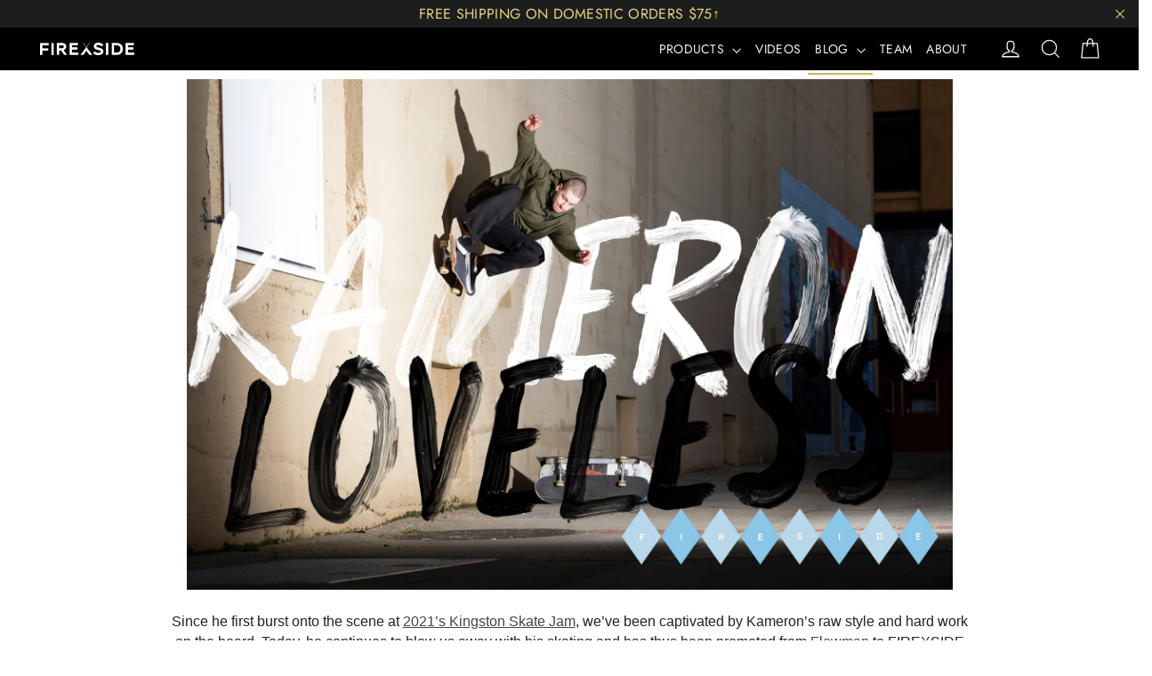

--- FILE ---
content_type: text/html; charset=utf-8
request_url: https://firexside.com/blogs/news/kameron-loveless-6x6
body_size: 34392
content:
<!doctype html>
<html class="no-js" lang="en" dir="ltr">
  <head>
    <meta charset="utf-8">
    <meta http-equiv="X-UA-Compatible" content="IE=edge,chrome=1">
    <meta name="viewport" content="width=device-width,initial-scale=1">
    <meta name="theme-color" content="#111111">
    <link rel="canonical" href="https://firexside.com/blogs/news/kameron-loveless-6x6">
    <link rel="preconnect" href="https://cdn.shopify.com">
    <link rel="preconnect" href="https://fonts.shopifycdn.com">
    <link rel="dns-prefetch" href="https://productreviews.shopifycdn.com">
    <link rel="dns-prefetch" href="https://ajax.googleapis.com">
    <link rel="dns-prefetch" href="https://maps.googleapis.com">
    <link rel="dns-prefetch" href="https://maps.gstatic.com">
      <link rel="stylesheet" href="//firexside.com/cdn/shop/t/10/assets/custom.css?v=66651700278975828581768426256" type="text/css">
    
<style>
@media only screen and (min-width: 768px) {
  .wrapper {
        max-width: 1889px;
  }
}
</style>

<link rel="shortcut icon" href="//firexside.com/cdn/shop/files/FIREXSIDE_family_32x32.png?v=1614349176" type="image/png" /><title>6x6 with Kameron Loveless
&ndash; FIREXSIDE 
</title>
<meta name="description" content="Since he first burst onto the scene at 2021’s Kingston Skate Jam, we’ve been captivated by Kameron’s raw style and hard work on the board. Today, he continues to blow us away with his skating and has thus been promoted from Flowman to FIREXSIDE Am. Join us as we sit down for a chat with the one-and-only Kabooty."><meta property="og:site_name" content="FIREXSIDE ">
  <meta property="og:url" content="https://firexside.com/blogs/news/kameron-loveless-6x6">
  <meta property="og:title" content="6x6 with Kameron Loveless">
  <meta property="og:type" content="article">
  <meta property="og:description" content="Since he first burst onto the scene at 2021’s Kingston Skate Jam, we’ve been captivated by Kameron’s raw style and hard work on the board. Today, he continues to blow us away with his skating and has thus been promoted from Flowman to FIREXSIDE Am. Join us as we sit down for a chat with the next generation of Kitsap County skateboarding."><meta property="og:image" content="http://firexside.com/cdn/shop/articles/LOVELESS-ARGYLE_BANNER_300_d93d44c7-c831-4930-b1f4-aaccec6739f9.jpg?v=1752259995">
    <meta property="og:image:secure_url" content="https://firexside.com/cdn/shop/articles/LOVELESS-ARGYLE_BANNER_300_d93d44c7-c831-4930-b1f4-aaccec6739f9.jpg?v=1752259995">
    <meta property="og:image:width" content="1800">
    <meta property="og:image:height" content="1200"><meta name="twitter:site" content="@">
  <meta name="twitter:card" content="summary_large_image">
  <meta name="twitter:title" content="6x6 with Kameron Loveless">
  <meta name="twitter:description" content="Since he first burst onto the scene at 2021’s Kingston Skate Jam, we’ve been captivated by Kameron’s raw style and hard work on the board. Today, he continues to blow us away with his skating and has thus been promoted from Flowman to FIREXSIDE Am. Join us as we sit down for a chat with the next generation of Kitsap County skateboarding.">
<style data-shopify>@font-face {
  font-family: Jost;
  font-weight: 400;
  font-style: normal;
  font-display: swap;
  src: url("//firexside.com/cdn/fonts/jost/jost_n4.d47a1b6347ce4a4c9f437608011273009d91f2b7.woff2") format("woff2"),
       url("//firexside.com/cdn/fonts/jost/jost_n4.791c46290e672b3f85c3d1c651ef2efa3819eadd.woff") format("woff");
}

  @font-face {
  font-family: Jost;
  font-weight: 400;
  font-style: normal;
  font-display: swap;
  src: url("//firexside.com/cdn/fonts/jost/jost_n4.d47a1b6347ce4a4c9f437608011273009d91f2b7.woff2") format("woff2"),
       url("//firexside.com/cdn/fonts/jost/jost_n4.791c46290e672b3f85c3d1c651ef2efa3819eadd.woff") format("woff");
}


  @font-face {
  font-family: Jost;
  font-weight: 600;
  font-style: normal;
  font-display: swap;
  src: url("//firexside.com/cdn/fonts/jost/jost_n6.ec1178db7a7515114a2d84e3dd680832b7af8b99.woff2") format("woff2"),
       url("//firexside.com/cdn/fonts/jost/jost_n6.b1178bb6bdd3979fef38e103a3816f6980aeaff9.woff") format("woff");
}

  @font-face {
  font-family: Jost;
  font-weight: 400;
  font-style: italic;
  font-display: swap;
  src: url("//firexside.com/cdn/fonts/jost/jost_i4.b690098389649750ada222b9763d55796c5283a5.woff2") format("woff2"),
       url("//firexside.com/cdn/fonts/jost/jost_i4.fd766415a47e50b9e391ae7ec04e2ae25e7e28b0.woff") format("woff");
}

  @font-face {
  font-family: Jost;
  font-weight: 600;
  font-style: italic;
  font-display: swap;
  src: url("//firexside.com/cdn/fonts/jost/jost_i6.9af7e5f39e3a108c08f24047a4276332d9d7b85e.woff2") format("woff2"),
       url("//firexside.com/cdn/fonts/jost/jost_i6.2bf310262638f998ed206777ce0b9a3b98b6fe92.woff") format("woff");
}

</style><link rel="stylesheet" href="https://cdnjs.cloudflare.com/ajax/libs/font-awesome/4.7.0/css/font-awesome.min.css">
     <link rel="shortcut icon" href="https://cdnjs.cloudflare.com/ajax/libs/font-awesome/6.0.0-beta2/css/solid.min.css">
    <link rel="stylesheet" href="https://use.typekit.net/jvf4ocs.css">
    <link href="//firexside.com/cdn/shop/t/10/assets/theme.css?v=6436083100686096961761510416" rel="stylesheet" type="text/css" media="all" />
<style data-shopify>:root {
    --typeHeaderPrimary: 'chalk';
    --typeHeaderFallback: sans-serif;
    --typeHeaderSize: 35px;
    --typeHeaderStyle: normal;
    --typeHeaderWeight: 400;
    --typeHeaderTransform: scale(1.1, .9);

    --typeHeaderLineHeight: 1.2;
    --typeHeaderSpacing: 0.025em;

    --typeBasePrimary:Jost;
    --typeBaseFallback:sans-serif;
    --typeBaseSize: 13px;
    --typeBaseWeight: 400;
    --typeBaseLineHeight: 1.3;
    --typeBaseSpacing: 0.025em;

    --iconWeight: 3px;
    --iconLinecaps: miter;
  }

  
.collection-hero__content:before,
  .hero__image-wrapper:before,
  .hero__media:before {
    background-image: linear-gradient(to bottom, rgba(0, 0, 0, 0.0) 0%, rgba(0, 0, 0, 0.0) 40%, rgba(0, 0, 0, 0.62) 100%);
  }

  .skrim__item-content .skrim__overlay:after {
    background-image: linear-gradient(to bottom, rgba(0, 0, 0, 0.0) 30%, rgba(0, 0, 0, 0.62) 100%);
  }

  .placeholder-content {
    background-image: linear-gradient(100deg, #ffffff 40%, #f7f7f7 63%, #ffffff 79%);
  }</style><!--  	<link href="//firexside.com/cdn/shop/t/10/assets/isotope-docs.css?v=100307614308148007571643575970" rel="stylesheet" type="text/css" media="all" /> -->
	<link href="//firexside.com/cdn/shop/t/10/assets/jquery.fancybox.min.css?v=19278034316635137701643575971" rel="stylesheet" type="text/css" media="all" />
    <link href="//firexside.com/cdn/shop/t/10/assets/owl.carousel.min.css?v=70516089817612781961643575973" rel="stylesheet" type="text/css" media="all" />
    <link href="//firexside.com/cdn/shop/t/10/assets/owl.theme.default.min.css?v=135046118358282713361643575974" rel="stylesheet" type="text/css" media="all" />

    <script>
      document.documentElement.className = document.documentElement.className.replace('no-js', 'js');

      window.theme = window.theme || {};
      theme.routes = {
        home: "/",
        cart: "/cart.js",
        cartPage: "/cart",
        cartAdd: "/cart/add.js",
        cartChange: "/cart/change.js"
      };
      theme.strings = {
        soldOut: "Coming Soon",
        unavailable: "Unavailable",
        inStockLabel: "In stock, ready to ship",
        stockLabel: "Low stock - [count] items left",
        willNotShipUntil: "Ready to ship [date]",
        willBeInStockAfter: "Back in stock [date]",
        waitingForStock: "Inventory on the way",
        cartSavings: "You're saving [savings]",
        cartEmpty: "Your cart is currently empty.",
        cartTermsConfirmation: "You must agree with the terms and conditions of sales to check out",
        searchCollections: "Collections:",
        searchPages: "Pages:",
        searchArticles: "Articles:"
      };
      theme.settings = {
        dynamicVariantsEnable: true,
        cartType: "page",
        isCustomerTemplate: false,
        moneyFormat: "${{amount}}",
        predictiveSearch: true,
        predictiveSearchType: "product,article,page",
        quickView: false,
        themeName: 'Motion',
        themeVersion: "8.1.1"
      };
    </script>

    <script>window.performance && window.performance.mark && window.performance.mark('shopify.content_for_header.start');</script><meta name="google-site-verification" content="BcBPhABZLjtK1-H8VofSKWh-0PtbAPuTWfgMluih42o">
<meta name="google-site-verification" content="PQiUQFnqRMgVu-LAxF5vxOQxvE0SYFelHkQQA8bfeBI">
<meta name="google-site-verification" content="BcBPhABZLjtK1-H8VofSKWh-0PtbAPuTWfgMluih42o">
<meta name="google-site-verification" content="HiIQsdJ7S4qnaXwGtlidBLIcA1u3BBzxHuJPdz9A7bk">
<meta name="facebook-domain-verification" content="50zzw0q5sbrufn0frgsrtwtuxsahuh">
<meta name="facebook-domain-verification" content="cfpkizomukdfb9hz9d52ssitqcaf54">
<meta id="shopify-digital-wallet" name="shopify-digital-wallet" content="/18309555/digital_wallets/dialog">
<meta name="shopify-checkout-api-token" content="ce26380b4d5cc0df87dab4ecde93e426">
<meta id="in-context-paypal-metadata" data-shop-id="18309555" data-venmo-supported="true" data-environment="production" data-locale="en_US" data-paypal-v4="true" data-currency="USD">
<link rel="alternate" type="application/atom+xml" title="Feed" href="/blogs/news.atom" />
<script async="async" src="/checkouts/internal/preloads.js?locale=en-US"></script>
<link rel="preconnect" href="https://shop.app" crossorigin="anonymous">
<script async="async" src="https://shop.app/checkouts/internal/preloads.js?locale=en-US&shop_id=18309555" crossorigin="anonymous"></script>
<script id="apple-pay-shop-capabilities" type="application/json">{"shopId":18309555,"countryCode":"US","currencyCode":"USD","merchantCapabilities":["supports3DS"],"merchantId":"gid:\/\/shopify\/Shop\/18309555","merchantName":"FIREXSIDE ","requiredBillingContactFields":["postalAddress","email"],"requiredShippingContactFields":["postalAddress","email"],"shippingType":"shipping","supportedNetworks":["visa","masterCard","amex","discover","elo","jcb"],"total":{"type":"pending","label":"FIREXSIDE ","amount":"1.00"},"shopifyPaymentsEnabled":true,"supportsSubscriptions":true}</script>
<script id="shopify-features" type="application/json">{"accessToken":"ce26380b4d5cc0df87dab4ecde93e426","betas":["rich-media-storefront-analytics"],"domain":"firexside.com","predictiveSearch":true,"shopId":18309555,"locale":"en"}</script>
<script>var Shopify = Shopify || {};
Shopify.shop = "firexside.myshopify.com";
Shopify.locale = "en";
Shopify.currency = {"active":"USD","rate":"1.0"};
Shopify.country = "US";
Shopify.theme = {"name":"Firexside-2022-jan","id":120840323154,"schema_name":"Motion","schema_version":"8.1.1","theme_store_id":null,"role":"main"};
Shopify.theme.handle = "null";
Shopify.theme.style = {"id":null,"handle":null};
Shopify.cdnHost = "firexside.com/cdn";
Shopify.routes = Shopify.routes || {};
Shopify.routes.root = "/";</script>
<script type="module">!function(o){(o.Shopify=o.Shopify||{}).modules=!0}(window);</script>
<script>!function(o){function n(){var o=[];function n(){o.push(Array.prototype.slice.apply(arguments))}return n.q=o,n}var t=o.Shopify=o.Shopify||{};t.loadFeatures=n(),t.autoloadFeatures=n()}(window);</script>
<script>
  window.ShopifyPay = window.ShopifyPay || {};
  window.ShopifyPay.apiHost = "shop.app\/pay";
  window.ShopifyPay.redirectState = null;
</script>
<script id="shop-js-analytics" type="application/json">{"pageType":"article"}</script>
<script defer="defer" async type="module" src="//firexside.com/cdn/shopifycloud/shop-js/modules/v2/client.init-shop-cart-sync_BApSsMSl.en.esm.js"></script>
<script defer="defer" async type="module" src="//firexside.com/cdn/shopifycloud/shop-js/modules/v2/chunk.common_CBoos6YZ.esm.js"></script>
<script type="module">
  await import("//firexside.com/cdn/shopifycloud/shop-js/modules/v2/client.init-shop-cart-sync_BApSsMSl.en.esm.js");
await import("//firexside.com/cdn/shopifycloud/shop-js/modules/v2/chunk.common_CBoos6YZ.esm.js");

  window.Shopify.SignInWithShop?.initShopCartSync?.({"fedCMEnabled":true,"windoidEnabled":true});

</script>
<script>
  window.Shopify = window.Shopify || {};
  if (!window.Shopify.featureAssets) window.Shopify.featureAssets = {};
  window.Shopify.featureAssets['shop-js'] = {"shop-cart-sync":["modules/v2/client.shop-cart-sync_DJczDl9f.en.esm.js","modules/v2/chunk.common_CBoos6YZ.esm.js"],"init-fed-cm":["modules/v2/client.init-fed-cm_BzwGC0Wi.en.esm.js","modules/v2/chunk.common_CBoos6YZ.esm.js"],"init-windoid":["modules/v2/client.init-windoid_BS26ThXS.en.esm.js","modules/v2/chunk.common_CBoos6YZ.esm.js"],"shop-cash-offers":["modules/v2/client.shop-cash-offers_DthCPNIO.en.esm.js","modules/v2/chunk.common_CBoos6YZ.esm.js","modules/v2/chunk.modal_Bu1hFZFC.esm.js"],"shop-button":["modules/v2/client.shop-button_D_JX508o.en.esm.js","modules/v2/chunk.common_CBoos6YZ.esm.js"],"init-shop-email-lookup-coordinator":["modules/v2/client.init-shop-email-lookup-coordinator_DFwWcvrS.en.esm.js","modules/v2/chunk.common_CBoos6YZ.esm.js"],"shop-toast-manager":["modules/v2/client.shop-toast-manager_tEhgP2F9.en.esm.js","modules/v2/chunk.common_CBoos6YZ.esm.js"],"shop-login-button":["modules/v2/client.shop-login-button_DwLgFT0K.en.esm.js","modules/v2/chunk.common_CBoos6YZ.esm.js","modules/v2/chunk.modal_Bu1hFZFC.esm.js"],"avatar":["modules/v2/client.avatar_BTnouDA3.en.esm.js"],"init-shop-cart-sync":["modules/v2/client.init-shop-cart-sync_BApSsMSl.en.esm.js","modules/v2/chunk.common_CBoos6YZ.esm.js"],"pay-button":["modules/v2/client.pay-button_BuNmcIr_.en.esm.js","modules/v2/chunk.common_CBoos6YZ.esm.js"],"init-shop-for-new-customer-accounts":["modules/v2/client.init-shop-for-new-customer-accounts_DrjXSI53.en.esm.js","modules/v2/client.shop-login-button_DwLgFT0K.en.esm.js","modules/v2/chunk.common_CBoos6YZ.esm.js","modules/v2/chunk.modal_Bu1hFZFC.esm.js"],"init-customer-accounts-sign-up":["modules/v2/client.init-customer-accounts-sign-up_TlVCiykN.en.esm.js","modules/v2/client.shop-login-button_DwLgFT0K.en.esm.js","modules/v2/chunk.common_CBoos6YZ.esm.js","modules/v2/chunk.modal_Bu1hFZFC.esm.js"],"shop-follow-button":["modules/v2/client.shop-follow-button_C5D3XtBb.en.esm.js","modules/v2/chunk.common_CBoos6YZ.esm.js","modules/v2/chunk.modal_Bu1hFZFC.esm.js"],"checkout-modal":["modules/v2/client.checkout-modal_8TC_1FUY.en.esm.js","modules/v2/chunk.common_CBoos6YZ.esm.js","modules/v2/chunk.modal_Bu1hFZFC.esm.js"],"init-customer-accounts":["modules/v2/client.init-customer-accounts_C0Oh2ljF.en.esm.js","modules/v2/client.shop-login-button_DwLgFT0K.en.esm.js","modules/v2/chunk.common_CBoos6YZ.esm.js","modules/v2/chunk.modal_Bu1hFZFC.esm.js"],"lead-capture":["modules/v2/client.lead-capture_Cq0gfm7I.en.esm.js","modules/v2/chunk.common_CBoos6YZ.esm.js","modules/v2/chunk.modal_Bu1hFZFC.esm.js"],"shop-login":["modules/v2/client.shop-login_BmtnoEUo.en.esm.js","modules/v2/chunk.common_CBoos6YZ.esm.js","modules/v2/chunk.modal_Bu1hFZFC.esm.js"],"payment-terms":["modules/v2/client.payment-terms_BHOWV7U_.en.esm.js","modules/v2/chunk.common_CBoos6YZ.esm.js","modules/v2/chunk.modal_Bu1hFZFC.esm.js"]};
</script>
<script>(function() {
  var isLoaded = false;
  function asyncLoad() {
    if (isLoaded) return;
    isLoaded = true;
    var urls = ["https:\/\/static.klaviyo.com\/onsite\/js\/klaviyo.js?company_id=VsxKJc\u0026shop=firexside.myshopify.com","https:\/\/static.klaviyo.com\/onsite\/js\/klaviyo.js?company_id=VsxKJc\u0026shop=firexside.myshopify.com","https:\/\/chimpstatic.com\/mcjs-connected\/js\/users\/73b1976224b2b1f4546c9a861\/d64d3b7b3bd6e75106e568715.js?shop=firexside.myshopify.com"];
    for (var i = 0; i < urls.length; i++) {
      var s = document.createElement('script');
      s.type = 'text/javascript';
      s.async = true;
      s.src = urls[i];
      var x = document.getElementsByTagName('script')[0];
      x.parentNode.insertBefore(s, x);
    }
  };
  if(window.attachEvent) {
    window.attachEvent('onload', asyncLoad);
  } else {
    window.addEventListener('load', asyncLoad, false);
  }
})();</script>
<script id="__st">var __st={"a":18309555,"offset":-28800,"reqid":"7164b6af-d9ce-4cc1-8f11-e8b7e1fca52d-1768879557","pageurl":"firexside.com\/blogs\/news\/kameron-loveless-6x6","s":"articles-557473857618","u":"59ae8f2bf7d8","p":"article","rtyp":"article","rid":557473857618};</script>
<script>window.ShopifyPaypalV4VisibilityTracking = true;</script>
<script id="captcha-bootstrap">!function(){'use strict';const t='contact',e='account',n='new_comment',o=[[t,t],['blogs',n],['comments',n],[t,'customer']],c=[[e,'customer_login'],[e,'guest_login'],[e,'recover_customer_password'],[e,'create_customer']],r=t=>t.map((([t,e])=>`form[action*='/${t}']:not([data-nocaptcha='true']) input[name='form_type'][value='${e}']`)).join(','),a=t=>()=>t?[...document.querySelectorAll(t)].map((t=>t.form)):[];function s(){const t=[...o],e=r(t);return a(e)}const i='password',u='form_key',d=['recaptcha-v3-token','g-recaptcha-response','h-captcha-response',i],f=()=>{try{return window.sessionStorage}catch{return}},m='__shopify_v',_=t=>t.elements[u];function p(t,e,n=!1){try{const o=window.sessionStorage,c=JSON.parse(o.getItem(e)),{data:r}=function(t){const{data:e,action:n}=t;return t[m]||n?{data:e,action:n}:{data:t,action:n}}(c);for(const[e,n]of Object.entries(r))t.elements[e]&&(t.elements[e].value=n);n&&o.removeItem(e)}catch(o){console.error('form repopulation failed',{error:o})}}const l='form_type',E='cptcha';function T(t){t.dataset[E]=!0}const w=window,h=w.document,L='Shopify',v='ce_forms',y='captcha';let A=!1;((t,e)=>{const n=(g='f06e6c50-85a8-45c8-87d0-21a2b65856fe',I='https://cdn.shopify.com/shopifycloud/storefront-forms-hcaptcha/ce_storefront_forms_captcha_hcaptcha.v1.5.2.iife.js',D={infoText:'Protected by hCaptcha',privacyText:'Privacy',termsText:'Terms'},(t,e,n)=>{const o=w[L][v],c=o.bindForm;if(c)return c(t,g,e,D).then(n);var r;o.q.push([[t,g,e,D],n]),r=I,A||(h.body.append(Object.assign(h.createElement('script'),{id:'captcha-provider',async:!0,src:r})),A=!0)});var g,I,D;w[L]=w[L]||{},w[L][v]=w[L][v]||{},w[L][v].q=[],w[L][y]=w[L][y]||{},w[L][y].protect=function(t,e){n(t,void 0,e),T(t)},Object.freeze(w[L][y]),function(t,e,n,w,h,L){const[v,y,A,g]=function(t,e,n){const i=e?o:[],u=t?c:[],d=[...i,...u],f=r(d),m=r(i),_=r(d.filter((([t,e])=>n.includes(e))));return[a(f),a(m),a(_),s()]}(w,h,L),I=t=>{const e=t.target;return e instanceof HTMLFormElement?e:e&&e.form},D=t=>v().includes(t);t.addEventListener('submit',(t=>{const e=I(t);if(!e)return;const n=D(e)&&!e.dataset.hcaptchaBound&&!e.dataset.recaptchaBound,o=_(e),c=g().includes(e)&&(!o||!o.value);(n||c)&&t.preventDefault(),c&&!n&&(function(t){try{if(!f())return;!function(t){const e=f();if(!e)return;const n=_(t);if(!n)return;const o=n.value;o&&e.removeItem(o)}(t);const e=Array.from(Array(32),(()=>Math.random().toString(36)[2])).join('');!function(t,e){_(t)||t.append(Object.assign(document.createElement('input'),{type:'hidden',name:u})),t.elements[u].value=e}(t,e),function(t,e){const n=f();if(!n)return;const o=[...t.querySelectorAll(`input[type='${i}']`)].map((({name:t})=>t)),c=[...d,...o],r={};for(const[a,s]of new FormData(t).entries())c.includes(a)||(r[a]=s);n.setItem(e,JSON.stringify({[m]:1,action:t.action,data:r}))}(t,e)}catch(e){console.error('failed to persist form',e)}}(e),e.submit())}));const S=(t,e)=>{t&&!t.dataset[E]&&(n(t,e.some((e=>e===t))),T(t))};for(const o of['focusin','change'])t.addEventListener(o,(t=>{const e=I(t);D(e)&&S(e,y())}));const B=e.get('form_key'),M=e.get(l),P=B&&M;t.addEventListener('DOMContentLoaded',(()=>{const t=y();if(P)for(const e of t)e.elements[l].value===M&&p(e,B);[...new Set([...A(),...v().filter((t=>'true'===t.dataset.shopifyCaptcha))])].forEach((e=>S(e,t)))}))}(h,new URLSearchParams(w.location.search),n,t,e,['guest_login'])})(!0,!0)}();</script>
<script integrity="sha256-4kQ18oKyAcykRKYeNunJcIwy7WH5gtpwJnB7kiuLZ1E=" data-source-attribution="shopify.loadfeatures" defer="defer" src="//firexside.com/cdn/shopifycloud/storefront/assets/storefront/load_feature-a0a9edcb.js" crossorigin="anonymous"></script>
<script crossorigin="anonymous" defer="defer" src="//firexside.com/cdn/shopifycloud/storefront/assets/shopify_pay/storefront-65b4c6d7.js?v=20250812"></script>
<script data-source-attribution="shopify.dynamic_checkout.dynamic.init">var Shopify=Shopify||{};Shopify.PaymentButton=Shopify.PaymentButton||{isStorefrontPortableWallets:!0,init:function(){window.Shopify.PaymentButton.init=function(){};var t=document.createElement("script");t.src="https://firexside.com/cdn/shopifycloud/portable-wallets/latest/portable-wallets.en.js",t.type="module",document.head.appendChild(t)}};
</script>
<script data-source-attribution="shopify.dynamic_checkout.buyer_consent">
  function portableWalletsHideBuyerConsent(e){var t=document.getElementById("shopify-buyer-consent"),n=document.getElementById("shopify-subscription-policy-button");t&&n&&(t.classList.add("hidden"),t.setAttribute("aria-hidden","true"),n.removeEventListener("click",e))}function portableWalletsShowBuyerConsent(e){var t=document.getElementById("shopify-buyer-consent"),n=document.getElementById("shopify-subscription-policy-button");t&&n&&(t.classList.remove("hidden"),t.removeAttribute("aria-hidden"),n.addEventListener("click",e))}window.Shopify?.PaymentButton&&(window.Shopify.PaymentButton.hideBuyerConsent=portableWalletsHideBuyerConsent,window.Shopify.PaymentButton.showBuyerConsent=portableWalletsShowBuyerConsent);
</script>
<script data-source-attribution="shopify.dynamic_checkout.cart.bootstrap">document.addEventListener("DOMContentLoaded",(function(){function t(){return document.querySelector("shopify-accelerated-checkout-cart, shopify-accelerated-checkout")}if(t())Shopify.PaymentButton.init();else{new MutationObserver((function(e,n){t()&&(Shopify.PaymentButton.init(),n.disconnect())})).observe(document.body,{childList:!0,subtree:!0})}}));
</script>
<link id="shopify-accelerated-checkout-styles" rel="stylesheet" media="screen" href="https://firexside.com/cdn/shopifycloud/portable-wallets/latest/accelerated-checkout-backwards-compat.css" crossorigin="anonymous">
<style id="shopify-accelerated-checkout-cart">
        #shopify-buyer-consent {
  margin-top: 1em;
  display: inline-block;
  width: 100%;
}

#shopify-buyer-consent.hidden {
  display: none;
}

#shopify-subscription-policy-button {
  background: none;
  border: none;
  padding: 0;
  text-decoration: underline;
  font-size: inherit;
  cursor: pointer;
}

#shopify-subscription-policy-button::before {
  box-shadow: none;
}

      </style>

<script>window.performance && window.performance.mark && window.performance.mark('shopify.content_for_header.end');</script>

    <script src="//firexside.com/cdn/shop/t/10/assets/vendor-scripts-v13.js" defer="defer"></script><link rel="preload" as="style" href="//firexside.com/cdn/shop/t/10/assets/currency-flags.css" onload="this.onload=null;this.rel='stylesheet'">
    <link rel="stylesheet" href="//firexside.com/cdn/shop/t/10/assets/currency-flags.css"><script src="//firexside.com/cdn/shop/t/10/assets/theme.min.js?v=153509697888759089071643575976" defer="defer"></script>



    <script src="https://ajax.googleapis.com/ajax/libs/jquery/3.5.1/jquery.min.js"></script>
<link rel="stylesheet" href="https://use.typekit.net/jvf4ocs.css">
  
 <!-- Proviews Asset Start -->
<script data-cfasync='false' id='prorw_settings_script' > var prorwJsLodeCalled = 0; window.prorwSettings = { "pagination": "10", "is_country_name_active": "0", "is_flag_active": "0", "verified_badge_placement": "left-of-reviewer-name", "metafields_version": "v-1747608767", "reply_name": "firexside.myshopify.com", "shop_domain_prefix": "firexside", "footer": "1", "autopublish": "0", "autopublish_minimum_rating": "5", "autopublish_question": "1", "review_dates": "1", "review_date_options": "", "ask_questions": "0", "widget_reviewer_name_as_initial": "", "custome_icon_format": "all_initials", "disable_web_reviews": "0", "widget_title": "Product Reviews", "widget_open_review_form_title": "Write a review", "widget_open_form_text": "Write a review", "widget_review_sort_by_title": "Sort By:", "is_active_review_recommend_product_text": "Do you recommend this product?", "is_active_review_recommend_product_yes_label": "Yes", "is_active_review_recommend_product_no_label": "No", "widget_review_vote_helpful_message": "Was this review helpful?", "widget_question_vote_helpful_message": "Was this question helpful?", "widget_question_sort_by_title": "Sort By:", "widget_review_tab_title": "Reviews", "widget_question_tab_title": "Questions", "widget_open_question_form_title": "Ask A Question", "widget_close_form_text": "Cancel", "widget_open_question_form_text": "Ask a Question", "widget_close_question_form_text": "Cancel", "widget_refresh_page_text": "Refresh page", "widget_summary_text": "Based on [!number_of_reviews!] review(s)", "widget_no_review_text": "No reviews yet", "widget_name_field_text": "Name", "widget_verified_name_field_text": "Verified Name (public)", "widget_name_placeholder_text": "Enter your name (public)", "widget_required_field_error_text": "This field is required.", "widget_review_title_field_error_text": "This field is required.", "widget_email_field_text": "Email", "widget_verified_email_field_text": "Verified Email (private, can''t change)", "widget_email_placeholder_text": "Enter your email (private)", "widget_email_field_error_text": "Please enter a valid email address.", "widget_rating_field_text": "Rating", "widget_rating_field_error_text": "This field is required", "widget_review_title_field_text": "Review Title", "widget_review_title_placeholder_text": "Give your review a title", "widget_review_body_field_text": "Review", "widget_review_body_placeholder_text": "Write your comments here", "widget_review_body_error_text": "This field is required", "widget_pictures_field_text": "Picture", "widget_submit_review_text": "Submit Review", "widget_submit_verified_review_text": "Submit Verified Review", "widget_submit_success_msg_with_auto_publish": "Thank you for submitting your review! Please refresh the page in a few moments to see your review.", "widget_submit_success_msg_no_auto_publish": "Thank you for submitting your review! Your review will be published as soon as it is approved by the shop administrator.", "question_success_message": "Thank you for submitting your question! Your question will be published as soon as it is approved by the shop admin.", "widget_show_default_reviews_out_of_total_text": "Showing [!n_reviews_shown!] out of [!n_reviews!] reviews.", "widget_show_all_link_text": "Show all", "widget_show_less_link_text": "Show less", "widget_author_said_text": "[!reviewer_name!] said:", "widget_days_text": "[!n!] days ago", "widget_weeks_text": "[!n!] week(s) ago", "widget_months_text": "[!n!] month(s) ago", "widget_years_text": "[!n!] year(s) ago", "widget_yesterday_text": "Yesterday", "widget_today_text": "Today", "widget_replied_text": "[!shop_name!] replied:", "widget_read_more_text": "Read more", "widget_rating_filter_color": "#fbcd0a", "widget_rating_filter_see_all_text": "See all reviews", "widget_sorting_most_recent_text": "Most Recent", "widget_sorting_highest_rating_text": "Highest Rating", "widget_sorting_lowest_rating_text": "Lowest Rating", "widget_sorting_with_pictures_text": "With Pictures", "widget_star_color": "#c7b654", "verified_badge_text": "Verified", "verified_badge_bg_color": "", "verified_badge_text_color": "", "widget_review_max_height": "0", "widget_hide_border": "0", "all_reviews_include_out_of_store_products": "false", "all_reviews_out_of_store_text": "(out of store)", "all_reviews_pagination": "100", "all_reviews_product_name_prefix_text": "about", "enable_review_pictures": "0", "widget_theme": "default", "badge_no_review_text": "No reviews", "badge_n_reviews_text": "[!n!] review(s)", "badge_star_color": "#ffa500", "hide_badge_preview_if_no_reviews": "1", "badge_hide_text": "0", "enforce_center_preview_badge": "0", "hide_answers": "false", "is_active_review_votes": "1", "review_votes_success_message": "Thank you for submitting your vote", "review_votes_error_message": "You have already submitted your vote", "review_social_media_share": "0", "review_social_media_facebook": "0", "review_social_media_twitter": "0", "review_social_media_linkedin": "0", "review_social_media_pinterest": "0", "prorw_review_read_more_color": "#9e8705", "container_max_width": "", "is_active_questions_votes": "1", "questions_votes_success_message": "Thank you for submitting your vote", "questions_votes_error_message": "You have already submitted your vote", "review_pictures_max_width": "75", "questions_social_media_share": "1", "questions_social_media_facebook": "1", "questions_social_media_twitter": "1", "questions_social_media_linkedin": "1", "questions_social_media_pinterest": "1", "error_message_color": "#9c1f1f", "success_message_color": "#348234", "response_message_time": "60", "max_image_size": "5", "max_video_size": "25", "max_image_item": "5", "max_video_item": "1", "widget_themes_id": "1", "is_active_widget_popup_call": "0", "is_all_active_widget_popup_call": "0", "widget_question_name_field_text": "Name", "widget_question_email_field_text": "Email", "widget_question_body_field_text": "Question", "widget_question_name_placeholder_text": "Enter your Name", "widget_question_email_placeholder_text": "name@example.com", "widget_question_body_placeholder_text": "Write your question here", "widget_question_name_field_error_text": "The field is required", "widget_question_email_field_error_text": "The field is required", "widget_question_body_error_text": "The field is required", "widget_submit_question_text": "Submit Question", "widget_question_close_form_text": "Cancel", "load_more_button_text": "Show More Reviews", "reviews_carousel_title": "What Our Friends Say", "reviews_carousel_limit": "12", "reviews_carousel_visible_limit": "3", "enable_rewards": "1", "enable_reviews": "1", "enable_ask_question": "1", "is_reviews_carousel_active": "1", "is_reviews_carousel_autoplay_active": "0", "is_preview_badge_active": "1", "is_all_reviews_list_active": "1", "is_all_site_reviews_list_active": "0", "is_product_page_active": "1", "is_verified_reviews_badge_active": "0", "is_review_sort_by_active": "1", "is_review_sort_by_with_photos_active": "1", "is_review_sort_by_recent_active": "1", "is_review_sort_by_highest_rating_active": "1", "is_review_sort_by_lowest_rating_active": "1", "is_review_sort_by_most_votes_active": "1", "is_review_sort_by_least_votes_active": "1", "is_question_sort_by_active": "1", "is_question_sort_by_recent_active": "1", "is_question_sort_by_most_votes_active": "1", "is_question_sort_by_least_votes_active": "1", "review_sort_by_label_with_photos_active": "With Attachments", "review_sort_by_label_recent_active": "Most Recent", "review_sort_by_label_highest_rating_active": "Highest Rating", "review_sort_by_label_lowest_rating_active": "Lowest Rating", "review_sort_by_label_most_votes_active": "Most Votes", "review_sort_by_label_least_votes_active": "Least Votes", "question_sort_by_label_recent_active": "Most Recent", "question_sort_by_label_most_votes_active": "Most Votes", "question_sort_by_label_least_votes_active": "Least Votes", "widget_no_question_text": "Ask your Question about this product", "widget_be_first_review_text": "Be the first to review this item", "reviews_error_message": "Sorry, something went wrong. Please try again after sometime.", "question_error_message": "Sorry, something went wrong. Please try again after sometime.", "theme_colour": "#222222", "custome_icon_format": "all_initials", "custome_icon_format_custom_color": "#323133", "custome_icon_format_random_color": "", "custome_icon_format_random_luminosity": "", "default_form_rating": "5", "default_review_sort_by": "", "widget_form_attachments_title": "Select Files to Upload Photo & Video", "widget_form_attachments_message": "[!n_number_photos!] Photos of each upto [!n_size_photos!]MB and [!n_number_video!] video upto [!n_size_video!]MB", "enable_site_review": "0", "is_active_inappropriate": "0", "inappropriate_text": "Report as inappropriate", "inappropriate_success_text": "This review has been reported", "is_site_reviews_carousel_autoplay_active": "0", "is_site_reviews_carousel_active": "0", "site_reviews_carousel_title": "Shop Reviews", "site_reviews_carousel_limit": "20", "site_reviews_carousel_visible_limit": "2", "is_active_tabindex": "0", "question_badge_hide_text": "0", "badge_no_question_text": "No question", "badge_n_question_text": "[!n!] question(s)", "hide_badge_preview_if_no_question": "0", "is_question_preview_badge_active": "0", "question_validate_form_focus": "0", "review_validate_form_focus": "0", "show_preview_badge_auto_scroll": "1", "is_reviews_drawer_active": "0", "is_site_review_drawer_active": "0", "drawer_theme": "classic", "drawer_side": "left", "drawer_visibility": "desktop,mobile", "cta_text": "", "cta_url": "", "is_reviews_popup_active": "0", "popup_theme": "vertical", "popup_position": "left", "popup_visibility": "desktop,mobile", "prorw_moblie_window_width": "992", "is_not_sticky": "0", "drawer_theme_title": "Reviews", "drawer_notification_title": "What Our Customers Say", "title_character_limit": "200", "body_character_limit": "2000", "name_character_limit": "50", "email_character_limit": "100", "custom_forms_textbox_character_limit": "100", "custom_forms_textarea_character_limit": "500", "widget_form_anonymous_review_text": "Would you like to submit this review anonymously?", "is_enable_anonymous_reviewer" : "0", "show_all_reviews" : "0" }; </script>
<script data-cfasync="false" > window.prorwCustomize =[];</script>

 

<script async src="https://cdn.simprosysapps.com/review-app/assets/js/proviews-v2-cdn.js?01192619"></script>
<link rel="dns-prefetch" href="https://cdn.simprosysapps.com">
<link rel="dns-prefetch" href="https://spr.simprosysapps.com">
<link href="https://cdn.simprosysapps.com/review-app/assets/css/shops/firexside-prorw.css?01192619" rel="stylesheet" type="text/css" media="all" />


<!-- Proviews Asset End -->
 <!-- Google Tag Manager -->
<script>(function(w,d,s,l,i){w[l]=w[l]||[];w[l].push({'gtm.start':
new Date().getTime(),event:'gtm.js'});var f=d.getElementsByTagName(s)[0],
j=d.createElement(s),dl=l!='dataLayer'?'&l='+l:'';j.async=true;j.src=
'https://www.googletagmanager.com/gtm.js?id='+i+dl;f.parentNode.insertBefore(j,f);
})(window,document,'script','dataLayer','GTM-56RB523');</script>
<!-- End Google Tag Manager -->
<!-- BEGIN app block: shopify://apps/klaviyo-email-marketing-sms/blocks/klaviyo-onsite-embed/2632fe16-c075-4321-a88b-50b567f42507 -->












  <script async src="https://static.klaviyo.com/onsite/js/VsxKJc/klaviyo.js?company_id=VsxKJc"></script>
  <script>!function(){if(!window.klaviyo){window._klOnsite=window._klOnsite||[];try{window.klaviyo=new Proxy({},{get:function(n,i){return"push"===i?function(){var n;(n=window._klOnsite).push.apply(n,arguments)}:function(){for(var n=arguments.length,o=new Array(n),w=0;w<n;w++)o[w]=arguments[w];var t="function"==typeof o[o.length-1]?o.pop():void 0,e=new Promise((function(n){window._klOnsite.push([i].concat(o,[function(i){t&&t(i),n(i)}]))}));return e}}})}catch(n){window.klaviyo=window.klaviyo||[],window.klaviyo.push=function(){var n;(n=window._klOnsite).push.apply(n,arguments)}}}}();</script>

  




  <script>
    window.klaviyoReviewsProductDesignMode = false
  </script>







<!-- END app block --><link href="https://monorail-edge.shopifysvc.com" rel="dns-prefetch">
<script>(function(){if ("sendBeacon" in navigator && "performance" in window) {try {var session_token_from_headers = performance.getEntriesByType('navigation')[0].serverTiming.find(x => x.name == '_s').description;} catch {var session_token_from_headers = undefined;}var session_cookie_matches = document.cookie.match(/_shopify_s=([^;]*)/);var session_token_from_cookie = session_cookie_matches && session_cookie_matches.length === 2 ? session_cookie_matches[1] : "";var session_token = session_token_from_headers || session_token_from_cookie || "";function handle_abandonment_event(e) {var entries = performance.getEntries().filter(function(entry) {return /monorail-edge.shopifysvc.com/.test(entry.name);});if (!window.abandonment_tracked && entries.length === 0) {window.abandonment_tracked = true;var currentMs = Date.now();var navigation_start = performance.timing.navigationStart;var payload = {shop_id: 18309555,url: window.location.href,navigation_start,duration: currentMs - navigation_start,session_token,page_type: "article"};window.navigator.sendBeacon("https://monorail-edge.shopifysvc.com/v1/produce", JSON.stringify({schema_id: "online_store_buyer_site_abandonment/1.1",payload: payload,metadata: {event_created_at_ms: currentMs,event_sent_at_ms: currentMs}}));}}window.addEventListener('pagehide', handle_abandonment_event);}}());</script>
<script id="web-pixels-manager-setup">(function e(e,d,r,n,o){if(void 0===o&&(o={}),!Boolean(null===(a=null===(i=window.Shopify)||void 0===i?void 0:i.analytics)||void 0===a?void 0:a.replayQueue)){var i,a;window.Shopify=window.Shopify||{};var t=window.Shopify;t.analytics=t.analytics||{};var s=t.analytics;s.replayQueue=[],s.publish=function(e,d,r){return s.replayQueue.push([e,d,r]),!0};try{self.performance.mark("wpm:start")}catch(e){}var l=function(){var e={modern:/Edge?\/(1{2}[4-9]|1[2-9]\d|[2-9]\d{2}|\d{4,})\.\d+(\.\d+|)|Firefox\/(1{2}[4-9]|1[2-9]\d|[2-9]\d{2}|\d{4,})\.\d+(\.\d+|)|Chrom(ium|e)\/(9{2}|\d{3,})\.\d+(\.\d+|)|(Maci|X1{2}).+ Version\/(15\.\d+|(1[6-9]|[2-9]\d|\d{3,})\.\d+)([,.]\d+|)( \(\w+\)|)( Mobile\/\w+|) Safari\/|Chrome.+OPR\/(9{2}|\d{3,})\.\d+\.\d+|(CPU[ +]OS|iPhone[ +]OS|CPU[ +]iPhone|CPU IPhone OS|CPU iPad OS)[ +]+(15[._]\d+|(1[6-9]|[2-9]\d|\d{3,})[._]\d+)([._]\d+|)|Android:?[ /-](13[3-9]|1[4-9]\d|[2-9]\d{2}|\d{4,})(\.\d+|)(\.\d+|)|Android.+Firefox\/(13[5-9]|1[4-9]\d|[2-9]\d{2}|\d{4,})\.\d+(\.\d+|)|Android.+Chrom(ium|e)\/(13[3-9]|1[4-9]\d|[2-9]\d{2}|\d{4,})\.\d+(\.\d+|)|SamsungBrowser\/([2-9]\d|\d{3,})\.\d+/,legacy:/Edge?\/(1[6-9]|[2-9]\d|\d{3,})\.\d+(\.\d+|)|Firefox\/(5[4-9]|[6-9]\d|\d{3,})\.\d+(\.\d+|)|Chrom(ium|e)\/(5[1-9]|[6-9]\d|\d{3,})\.\d+(\.\d+|)([\d.]+$|.*Safari\/(?![\d.]+ Edge\/[\d.]+$))|(Maci|X1{2}).+ Version\/(10\.\d+|(1[1-9]|[2-9]\d|\d{3,})\.\d+)([,.]\d+|)( \(\w+\)|)( Mobile\/\w+|) Safari\/|Chrome.+OPR\/(3[89]|[4-9]\d|\d{3,})\.\d+\.\d+|(CPU[ +]OS|iPhone[ +]OS|CPU[ +]iPhone|CPU IPhone OS|CPU iPad OS)[ +]+(10[._]\d+|(1[1-9]|[2-9]\d|\d{3,})[._]\d+)([._]\d+|)|Android:?[ /-](13[3-9]|1[4-9]\d|[2-9]\d{2}|\d{4,})(\.\d+|)(\.\d+|)|Mobile Safari.+OPR\/([89]\d|\d{3,})\.\d+\.\d+|Android.+Firefox\/(13[5-9]|1[4-9]\d|[2-9]\d{2}|\d{4,})\.\d+(\.\d+|)|Android.+Chrom(ium|e)\/(13[3-9]|1[4-9]\d|[2-9]\d{2}|\d{4,})\.\d+(\.\d+|)|Android.+(UC? ?Browser|UCWEB|U3)[ /]?(15\.([5-9]|\d{2,})|(1[6-9]|[2-9]\d|\d{3,})\.\d+)\.\d+|SamsungBrowser\/(5\.\d+|([6-9]|\d{2,})\.\d+)|Android.+MQ{2}Browser\/(14(\.(9|\d{2,})|)|(1[5-9]|[2-9]\d|\d{3,})(\.\d+|))(\.\d+|)|K[Aa][Ii]OS\/(3\.\d+|([4-9]|\d{2,})\.\d+)(\.\d+|)/},d=e.modern,r=e.legacy,n=navigator.userAgent;return n.match(d)?"modern":n.match(r)?"legacy":"unknown"}(),u="modern"===l?"modern":"legacy",c=(null!=n?n:{modern:"",legacy:""})[u],f=function(e){return[e.baseUrl,"/wpm","/b",e.hashVersion,"modern"===e.buildTarget?"m":"l",".js"].join("")}({baseUrl:d,hashVersion:r,buildTarget:u}),m=function(e){var d=e.version,r=e.bundleTarget,n=e.surface,o=e.pageUrl,i=e.monorailEndpoint;return{emit:function(e){var a=e.status,t=e.errorMsg,s=(new Date).getTime(),l=JSON.stringify({metadata:{event_sent_at_ms:s},events:[{schema_id:"web_pixels_manager_load/3.1",payload:{version:d,bundle_target:r,page_url:o,status:a,surface:n,error_msg:t},metadata:{event_created_at_ms:s}}]});if(!i)return console&&console.warn&&console.warn("[Web Pixels Manager] No Monorail endpoint provided, skipping logging."),!1;try{return self.navigator.sendBeacon.bind(self.navigator)(i,l)}catch(e){}var u=new XMLHttpRequest;try{return u.open("POST",i,!0),u.setRequestHeader("Content-Type","text/plain"),u.send(l),!0}catch(e){return console&&console.warn&&console.warn("[Web Pixels Manager] Got an unhandled error while logging to Monorail."),!1}}}}({version:r,bundleTarget:l,surface:e.surface,pageUrl:self.location.href,monorailEndpoint:e.monorailEndpoint});try{o.browserTarget=l,function(e){var d=e.src,r=e.async,n=void 0===r||r,o=e.onload,i=e.onerror,a=e.sri,t=e.scriptDataAttributes,s=void 0===t?{}:t,l=document.createElement("script"),u=document.querySelector("head"),c=document.querySelector("body");if(l.async=n,l.src=d,a&&(l.integrity=a,l.crossOrigin="anonymous"),s)for(var f in s)if(Object.prototype.hasOwnProperty.call(s,f))try{l.dataset[f]=s[f]}catch(e){}if(o&&l.addEventListener("load",o),i&&l.addEventListener("error",i),u)u.appendChild(l);else{if(!c)throw new Error("Did not find a head or body element to append the script");c.appendChild(l)}}({src:f,async:!0,onload:function(){if(!function(){var e,d;return Boolean(null===(d=null===(e=window.Shopify)||void 0===e?void 0:e.analytics)||void 0===d?void 0:d.initialized)}()){var d=window.webPixelsManager.init(e)||void 0;if(d){var r=window.Shopify.analytics;r.replayQueue.forEach((function(e){var r=e[0],n=e[1],o=e[2];d.publishCustomEvent(r,n,o)})),r.replayQueue=[],r.publish=d.publishCustomEvent,r.visitor=d.visitor,r.initialized=!0}}},onerror:function(){return m.emit({status:"failed",errorMsg:"".concat(f," has failed to load")})},sri:function(e){var d=/^sha384-[A-Za-z0-9+/=]+$/;return"string"==typeof e&&d.test(e)}(c)?c:"",scriptDataAttributes:o}),m.emit({status:"loading"})}catch(e){m.emit({status:"failed",errorMsg:(null==e?void 0:e.message)||"Unknown error"})}}})({shopId: 18309555,storefrontBaseUrl: "https://firexside.com",extensionsBaseUrl: "https://extensions.shopifycdn.com/cdn/shopifycloud/web-pixels-manager",monorailEndpoint: "https://monorail-edge.shopifysvc.com/unstable/produce_batch",surface: "storefront-renderer",enabledBetaFlags: ["2dca8a86"],webPixelsConfigList: [{"id":"335020114","configuration":"{\"config\":\"{\\\"google_tag_ids\\\":[\\\"G-7P3YVYNE6G\\\",\\\"AW-793745856\\\"],\\\"target_country\\\":\\\"US\\\",\\\"gtag_events\\\":[{\\\"type\\\":\\\"begin_checkout\\\",\\\"action_label\\\":\\\"G-7P3YVYNE6G\\\"},{\\\"type\\\":\\\"search\\\",\\\"action_label\\\":\\\"G-7P3YVYNE6G\\\"},{\\\"type\\\":\\\"view_item\\\",\\\"action_label\\\":\\\"G-7P3YVYNE6G\\\"},{\\\"type\\\":\\\"purchase\\\",\\\"action_label\\\":[\\\"G-7P3YVYNE6G\\\",\\\"AW-793745856\\\/rzdICNPx3ZQYEMCzvvoC\\\"]},{\\\"type\\\":\\\"page_view\\\",\\\"action_label\\\":\\\"G-7P3YVYNE6G\\\"},{\\\"type\\\":\\\"add_payment_info\\\",\\\"action_label\\\":\\\"G-7P3YVYNE6G\\\"},{\\\"type\\\":\\\"add_to_cart\\\",\\\"action_label\\\":\\\"G-7P3YVYNE6G\\\"}],\\\"enable_monitoring_mode\\\":false}\"}","eventPayloadVersion":"v1","runtimeContext":"OPEN","scriptVersion":"b2a88bafab3e21179ed38636efcd8a93","type":"APP","apiClientId":1780363,"privacyPurposes":[],"dataSharingAdjustments":{"protectedCustomerApprovalScopes":["read_customer_address","read_customer_email","read_customer_name","read_customer_personal_data","read_customer_phone"]}},{"id":"126484562","configuration":"{\"pixel_id\":\"389749375057382\",\"pixel_type\":\"facebook_pixel\",\"metaapp_system_user_token\":\"-\"}","eventPayloadVersion":"v1","runtimeContext":"OPEN","scriptVersion":"ca16bc87fe92b6042fbaa3acc2fbdaa6","type":"APP","apiClientId":2329312,"privacyPurposes":["ANALYTICS","MARKETING","SALE_OF_DATA"],"dataSharingAdjustments":{"protectedCustomerApprovalScopes":["read_customer_address","read_customer_email","read_customer_name","read_customer_personal_data","read_customer_phone"]}},{"id":"38699090","eventPayloadVersion":"v1","runtimeContext":"LAX","scriptVersion":"1","type":"CUSTOM","privacyPurposes":["MARKETING"],"name":"Meta pixel (migrated)"},{"id":"shopify-app-pixel","configuration":"{}","eventPayloadVersion":"v1","runtimeContext":"STRICT","scriptVersion":"0450","apiClientId":"shopify-pixel","type":"APP","privacyPurposes":["ANALYTICS","MARKETING"]},{"id":"shopify-custom-pixel","eventPayloadVersion":"v1","runtimeContext":"LAX","scriptVersion":"0450","apiClientId":"shopify-pixel","type":"CUSTOM","privacyPurposes":["ANALYTICS","MARKETING"]}],isMerchantRequest: false,initData: {"shop":{"name":"FIREXSIDE ","paymentSettings":{"currencyCode":"USD"},"myshopifyDomain":"firexside.myshopify.com","countryCode":"US","storefrontUrl":"https:\/\/firexside.com"},"customer":null,"cart":null,"checkout":null,"productVariants":[],"purchasingCompany":null},},"https://firexside.com/cdn","fcfee988w5aeb613cpc8e4bc33m6693e112",{"modern":"","legacy":""},{"shopId":"18309555","storefrontBaseUrl":"https:\/\/firexside.com","extensionBaseUrl":"https:\/\/extensions.shopifycdn.com\/cdn\/shopifycloud\/web-pixels-manager","surface":"storefront-renderer","enabledBetaFlags":"[\"2dca8a86\"]","isMerchantRequest":"false","hashVersion":"fcfee988w5aeb613cpc8e4bc33m6693e112","publish":"custom","events":"[[\"page_viewed\",{}]]"});</script><script>
  window.ShopifyAnalytics = window.ShopifyAnalytics || {};
  window.ShopifyAnalytics.meta = window.ShopifyAnalytics.meta || {};
  window.ShopifyAnalytics.meta.currency = 'USD';
  var meta = {"page":{"pageType":"article","resourceType":"article","resourceId":557473857618,"requestId":"7164b6af-d9ce-4cc1-8f11-e8b7e1fca52d-1768879557"}};
  for (var attr in meta) {
    window.ShopifyAnalytics.meta[attr] = meta[attr];
  }
</script>
<script class="analytics">
  (function () {
    var customDocumentWrite = function(content) {
      var jquery = null;

      if (window.jQuery) {
        jquery = window.jQuery;
      } else if (window.Checkout && window.Checkout.$) {
        jquery = window.Checkout.$;
      }

      if (jquery) {
        jquery('body').append(content);
      }
    };

    var hasLoggedConversion = function(token) {
      if (token) {
        return document.cookie.indexOf('loggedConversion=' + token) !== -1;
      }
      return false;
    }

    var setCookieIfConversion = function(token) {
      if (token) {
        var twoMonthsFromNow = new Date(Date.now());
        twoMonthsFromNow.setMonth(twoMonthsFromNow.getMonth() + 2);

        document.cookie = 'loggedConversion=' + token + '; expires=' + twoMonthsFromNow;
      }
    }

    var trekkie = window.ShopifyAnalytics.lib = window.trekkie = window.trekkie || [];
    if (trekkie.integrations) {
      return;
    }
    trekkie.methods = [
      'identify',
      'page',
      'ready',
      'track',
      'trackForm',
      'trackLink'
    ];
    trekkie.factory = function(method) {
      return function() {
        var args = Array.prototype.slice.call(arguments);
        args.unshift(method);
        trekkie.push(args);
        return trekkie;
      };
    };
    for (var i = 0; i < trekkie.methods.length; i++) {
      var key = trekkie.methods[i];
      trekkie[key] = trekkie.factory(key);
    }
    trekkie.load = function(config) {
      trekkie.config = config || {};
      trekkie.config.initialDocumentCookie = document.cookie;
      var first = document.getElementsByTagName('script')[0];
      var script = document.createElement('script');
      script.type = 'text/javascript';
      script.onerror = function(e) {
        var scriptFallback = document.createElement('script');
        scriptFallback.type = 'text/javascript';
        scriptFallback.onerror = function(error) {
                var Monorail = {
      produce: function produce(monorailDomain, schemaId, payload) {
        var currentMs = new Date().getTime();
        var event = {
          schema_id: schemaId,
          payload: payload,
          metadata: {
            event_created_at_ms: currentMs,
            event_sent_at_ms: currentMs
          }
        };
        return Monorail.sendRequest("https://" + monorailDomain + "/v1/produce", JSON.stringify(event));
      },
      sendRequest: function sendRequest(endpointUrl, payload) {
        // Try the sendBeacon API
        if (window && window.navigator && typeof window.navigator.sendBeacon === 'function' && typeof window.Blob === 'function' && !Monorail.isIos12()) {
          var blobData = new window.Blob([payload], {
            type: 'text/plain'
          });

          if (window.navigator.sendBeacon(endpointUrl, blobData)) {
            return true;
          } // sendBeacon was not successful

        } // XHR beacon

        var xhr = new XMLHttpRequest();

        try {
          xhr.open('POST', endpointUrl);
          xhr.setRequestHeader('Content-Type', 'text/plain');
          xhr.send(payload);
        } catch (e) {
          console.log(e);
        }

        return false;
      },
      isIos12: function isIos12() {
        return window.navigator.userAgent.lastIndexOf('iPhone; CPU iPhone OS 12_') !== -1 || window.navigator.userAgent.lastIndexOf('iPad; CPU OS 12_') !== -1;
      }
    };
    Monorail.produce('monorail-edge.shopifysvc.com',
      'trekkie_storefront_load_errors/1.1',
      {shop_id: 18309555,
      theme_id: 120840323154,
      app_name: "storefront",
      context_url: window.location.href,
      source_url: "//firexside.com/cdn/s/trekkie.storefront.cd680fe47e6c39ca5d5df5f0a32d569bc48c0f27.min.js"});

        };
        scriptFallback.async = true;
        scriptFallback.src = '//firexside.com/cdn/s/trekkie.storefront.cd680fe47e6c39ca5d5df5f0a32d569bc48c0f27.min.js';
        first.parentNode.insertBefore(scriptFallback, first);
      };
      script.async = true;
      script.src = '//firexside.com/cdn/s/trekkie.storefront.cd680fe47e6c39ca5d5df5f0a32d569bc48c0f27.min.js';
      first.parentNode.insertBefore(script, first);
    };
    trekkie.load(
      {"Trekkie":{"appName":"storefront","development":false,"defaultAttributes":{"shopId":18309555,"isMerchantRequest":null,"themeId":120840323154,"themeCityHash":"197167242798702319","contentLanguage":"en","currency":"USD","eventMetadataId":"53f42d37-e185-499a-8760-167ff4c646a0"},"isServerSideCookieWritingEnabled":true,"monorailRegion":"shop_domain","enabledBetaFlags":["65f19447"]},"Session Attribution":{},"S2S":{"facebookCapiEnabled":true,"source":"trekkie-storefront-renderer","apiClientId":580111}}
    );

    var loaded = false;
    trekkie.ready(function() {
      if (loaded) return;
      loaded = true;

      window.ShopifyAnalytics.lib = window.trekkie;

      var originalDocumentWrite = document.write;
      document.write = customDocumentWrite;
      try { window.ShopifyAnalytics.merchantGoogleAnalytics.call(this); } catch(error) {};
      document.write = originalDocumentWrite;

      window.ShopifyAnalytics.lib.page(null,{"pageType":"article","resourceType":"article","resourceId":557473857618,"requestId":"7164b6af-d9ce-4cc1-8f11-e8b7e1fca52d-1768879557","shopifyEmitted":true});

      var match = window.location.pathname.match(/checkouts\/(.+)\/(thank_you|post_purchase)/)
      var token = match? match[1]: undefined;
      if (!hasLoggedConversion(token)) {
        setCookieIfConversion(token);
        
      }
    });


        var eventsListenerScript = document.createElement('script');
        eventsListenerScript.async = true;
        eventsListenerScript.src = "//firexside.com/cdn/shopifycloud/storefront/assets/shop_events_listener-3da45d37.js";
        document.getElementsByTagName('head')[0].appendChild(eventsListenerScript);

})();</script>
  <script>
  if (!window.ga || (window.ga && typeof window.ga !== 'function')) {
    window.ga = function ga() {
      (window.ga.q = window.ga.q || []).push(arguments);
      if (window.Shopify && window.Shopify.analytics && typeof window.Shopify.analytics.publish === 'function') {
        window.Shopify.analytics.publish("ga_stub_called", {}, {sendTo: "google_osp_migration"});
      }
      console.error("Shopify's Google Analytics stub called with:", Array.from(arguments), "\nSee https://help.shopify.com/manual/promoting-marketing/pixels/pixel-migration#google for more information.");
    };
    if (window.Shopify && window.Shopify.analytics && typeof window.Shopify.analytics.publish === 'function') {
      window.Shopify.analytics.publish("ga_stub_initialized", {}, {sendTo: "google_osp_migration"});
    }
  }
</script>
<script
  defer
  src="https://firexside.com/cdn/shopifycloud/perf-kit/shopify-perf-kit-3.0.4.min.js"
  data-application="storefront-renderer"
  data-shop-id="18309555"
  data-render-region="gcp-us-central1"
  data-page-type="article"
  data-theme-instance-id="120840323154"
  data-theme-name="Motion"
  data-theme-version="8.1.1"
  data-monorail-region="shop_domain"
  data-resource-timing-sampling-rate="10"
  data-shs="true"
  data-shs-beacon="true"
  data-shs-export-with-fetch="true"
  data-shs-logs-sample-rate="1"
  data-shs-beacon-endpoint="https://firexside.com/api/collect"
></script>
</head>

  <body class="page__kameron-loveless-6x6 template-article " data-transitions="true" data-type_header_capitalize="true" data-type_base_accent_transform="true" data-type_header_accent_transform="false" data-animate_sections="true" data-animate_underlines="true" data-animate_buttons="true" data-animate_images="true" data-animate_page_transition_style="page-slow-fade" data-type_header_text_alignment="true" data-animate_images_style="fade-in">

    
    <script type="text/javascript">window.setTimeout(function() { document.body.className += " loaded"; }, 25);</script>
    

    <a class="in-page-link visually-hidden skip-link" href="#MainContent">Skip to content</a>

    <div id="PageContainer" class="page-container">
      <div class="transition-body"><div id="shopify-section-header" class="shopify-section"><div id="NavDrawer" class="drawer drawer--right">
  <div class="drawer__contents">
    <div class="drawer__fixed-header">
      <div class="drawer__header appear-animation appear-delay-2">
        <div class="drawer__title"></div>
        <div class="drawer__close">
          <button type="button" class="drawer__close-button js-drawer-close">
            <svg aria-hidden="true" focusable="false" role="presentation" class="icon icon-close" viewBox="0 0 64 64"><path d="M19 17.61l27.12 27.13m0-27.12L19 44.74"/></svg>
            <span class="icon__fallback-text">Close menu</span>
          </button>
        </div>
      </div>
    </div>
    <div class="drawer__scrollable">
      <ul class="mobile-nav" role="navigation" aria-label="Primary"><li class="mobile-nav__item appear-animation appear-delay-3"><div class="mobile-nav__has-sublist"><a href="/collections/all" class="mobile-nav__link" id="Label-collections-all1">
                    PRODUCTS
                  </a>
                  <div class="mobile-nav__toggle">
                    <button type="button" class="collapsible-trigger collapsible--auto-height" aria-controls="Linklist-collections-all1" aria-labelledby="Label-collections-all1"><span class="collapsible-trigger__icon collapsible-trigger__icon--open" role="presentation">
  <svg aria-hidden="true" focusable="false" role="presentation" class="icon icon--wide icon-chevron-down" viewBox="0 0 28 16"><path d="M1.57 1.59l12.76 12.77L27.1 1.59" stroke-width="2" stroke="#000" fill="none" fill-rule="evenodd"/></svg>
</span>
</button>
                  </div></div><div id="Linklist-collections-all1" class="mobile-nav__sublist collapsible-content collapsible-content--all">
                <div class="collapsible-content__inner">
                  <ul class="mobile-nav__sublist"><li class="mobile-nav__item">
                        <div class="mobile-nav__child-item"><a href="/collections/skateboards" class="mobile-nav__link" id="Sublabel-collections-skateboards1">
                              SKATEBOARDS
                            </a></div></li><li class="mobile-nav__item">
                        <div class="mobile-nav__child-item"><a href="/collections/soft-goods" class="mobile-nav__link" id="Sublabel-collections-soft-goods2">
                              SOFTGOODS
                            </a></div></li><li class="mobile-nav__item">
                        <div class="mobile-nav__child-item"><a href="/collections/accessories" class="mobile-nav__link" id="Sublabel-collections-accessories3">
                              ACCESSORIES
                            </a></div></li><li class="mobile-nav__item">
                        <div class="mobile-nav__child-item"><a href="/collections/archives" class="mobile-nav__link" id="Sublabel-collections-archives4">
                              TMG ARCHIVES
                            </a></div></li></ul><div class="megamenu__promo megamenu__promo--mobile"><a href="/collections/skateboards" class="megamenu__promo-link"><div style="margin: 0 auto; max-width: 800px">
                            <div class="image-wrap aos-animate megamenu__promo-image" style="height: 0; padding-bottom: 75.0%;"><img class="lazyload"
                                  data-src="//firexside.com/cdn/shop/files/firexside_skateboards_b2fee1a3-f25a-4007-a314-91d47fb4ff17_{width}x.jpg?v=1762297101"
                                  data-widths="[540, 750, 900]"
                                  data-aspectratio="1.3333333333333333"
                                  data-sizes="auto"
                                  alt="">
                            </div>
                          </div><div><strong>Skateboards</strong></div><div></div></a>

                        <ul class="mobile_txt_img">
                          
                          <li><a href="/collections/skateboards">All Skateboards</a></li>
                          
                          <li><a href="/collections/skateboards/Brandon-hurley">Legacy Boards</a></li>
                          
                        </ul>
                        
                      </div><div class="megamenu__promo megamenu__promo--mobile"><a href="/collections/soft-goods" class="megamenu__promo-link"><div style="margin: 0 auto; max-width: 800px">
                            <div class="image-wrap aos-animate megamenu__promo-image" style="height: 0; padding-bottom: 75.0%;"><img class="lazyload"
                                  data-src="//firexside.com/cdn/shop/files/Untitled-1Artboard_1_{width}x.jpg?v=1762295699"
                                  data-widths="[540, 750, 900]"
                                  data-aspectratio="1.3333333333333333"
                                  data-sizes="auto"
                                  alt="">
                            </div>
                          </div><div><strong>Softgoods</strong></div><div></div></a>

                        <ul class="mobile_txt_img">
                          
                          <li><a href="/collections/soft-goods/hoodies">Hoodies</a></li>
                          
                          <li><a href="/collections/soft-goods/tees">T-Shirts</a></li>
                          
                          <li><a href="/collections/soft-goods/hats">Beanies/Hats</a></li>
                          
                        </ul>
                        
                      </div><div class="megamenu__promo appear-animation appear-delay-1"><a href="/collections/accessories" class="megamenu__promo-link"><div style="margin: 0 auto; max-width: 540px">
                      <div class="image-wrap aos-animate megamenu__promo-image" style="height: 0; padding-bottom: 67.5925925925926%;"><img class="lazyload"
                            data-src="//firexside.com/cdn/shop/files/firexside-skateboard-stickers_{width}x.jpg?v=1645850376"
                            data-widths="[540, 750, 900]"
                            data-aspectratio="1.4794520547945205"
                            data-sizes="auto"
                            alt="">
                      </div>
                    </div><div><strong>Accessories</strong></div><div></div></a>
                                                        
                  <ul class="mobile_txt_img">
                    
                    <li><a href="/products/pepper-griptape">Griptape</a></li>
                    
                    <li><a href="/collections/accessories/stickers">Stickers</a></li>
                    
                    <li><a href="/products/camo-mask">Masks</a></li>
                    
                    <li><a href="/products/gift-card">Gift Cards</a></li>
                    
                  </ul>
                  
                  
                </div><div class="megamenu__promo appear-animation appear-delay-2"><a href="/collections/tmg-archives" class="megamenu__promo-link"><div style="margin: 0 auto; max-width: 540px">
                      <div class="image-wrap aos-animate megamenu__promo-image" style="height: 0; padding-bottom: 67.5925925925926%;"><img class="lazyload"
                            data-src="//firexside.com/cdn/shop/files/toeboxk-media-group_540x_a663cfd3-22e7-4069-ae9d-5e7b772481a3_{width}x.png?v=1648341160"
                            data-widths="[540, 750, 900]"
                            data-aspectratio="1.4794520547945205"
                            data-sizes="auto"
                            alt="">
                      </div>
                    </div><div><strong>Archives</strong></div><div></div></a>
                                                        
                  <ul class="mobile_txt_img">
                    
                    <li><a href="/products/toebock-american-folklore-dvd">American Folklore</a></li>
                    
                    <li><a href="/products/skateballs-dvd">Skateballs</a></li>
                    
                    <li><a href="/products/toebock-dont-act-famous-dvd">Dont Act Famous</a></li>
                    
                    <li><a href="/products/always-sunny-in-colorado-dvd">Always Sunny In Colorado</a></li>
                    
                    <li><a href="/products/porchside-poems-travis-knight">Porchside Poems</a></li>
                    
                  </ul>
                  
                  
                </div></div>
              </div></li><li class="mobile-nav__item appear-animation appear-delay-4"><a href="/pages/videos" class="mobile-nav__link">VIDEOS</a></li><li class="mobile-nav__item mobile-nav__item--active appear-animation appear-delay-5"><div class="mobile-nav__has-sublist"><a href="/blogs/news" class="mobile-nav__link" id="Label-blogs-news3">
                    BLOG
                  </a>
                  <div class="mobile-nav__toggle">
                    <button type="button" class="collapsible-trigger collapsible--auto-height" aria-controls="Linklist-blogs-news3" aria-labelledby="Label-blogs-news3"><span class="collapsible-trigger__icon collapsible-trigger__icon--open" role="presentation">
  <svg aria-hidden="true" focusable="false" role="presentation" class="icon icon--wide icon-chevron-down" viewBox="0 0 28 16"><path d="M1.57 1.59l12.76 12.77L27.1 1.59" stroke-width="2" stroke="#000" fill="none" fill-rule="evenodd"/></svg>
</span>
</button>
                  </div></div><div id="Linklist-blogs-news3" class="mobile-nav__sublist collapsible-content collapsible-content--all">
                <div class="collapsible-content__inner">
                  <ul class="mobile-nav__sublist"><li class="mobile-nav__item">
                        <div class="mobile-nav__child-item"><a href="/blogs/news/6x6-with-sam-hatten" class="mobile-nav__link" id="Sublabel-blogs-news-6x6-with-sam-hatten1">
                              Sam Hatten
                            </a></div></li><li class="mobile-nav__item">
                        <div class="mobile-nav__child-item"><a href="/blogs/news/brandon-hurley-trifecta" class="mobile-nav__link" id="Sublabel-blogs-news-brandon-hurley-trifecta2">
                              Celebrating a Trio of Artistry: Brandon Hurley
                            </a></div></li><li class="mobile-nav__item">
                        <div class="mobile-nav__child-item"><a href="/blogs/news/brick-strait-6x6" class="mobile-nav__link" id="Sublabel-blogs-news-brick-strait-6x63">
                              Brick Strait 6x6
                            </a></div></li><li class="mobile-nav__item">
                        <div class="mobile-nav__child-item"><a href="https://www.toebock.com/articles/yakima-bound/" class="mobile-nav__link" id="Sublabel-https-www-toebock-com-articles-yakima-bound4">
                              Yakima Bound!
                            </a></div></li><li class="mobile-nav__item">
                        <div class="mobile-nav__child-item"><a href="https://www.toebock.com/videos/4th-street-connor-ferguson/" class="mobile-nav__link" id="Sublabel-https-www-toebock-com-videos-4th-street-connor-ferguson5">
                              Ferguson x 4th Street
                            </a></div></li><li class="mobile-nav__item">
                        <div class="mobile-nav__child-item"><a href="/blogs/news/6x6-bobby-dodd" class="mobile-nav__link" id="Sublabel-blogs-news-6x6-bobby-dodd6">
                              Bobby Dodd 6X6
                            </a></div></li><li class="mobile-nav__item">
                        <div class="mobile-nav__child-item"><a href="https://www.toebock.com/articles/shad-spencer-lunchbreak-skateboards/" class="mobile-nav__link" id="Sublabel-https-www-toebock-com-articles-shad-spencer-lunchbreak-skateboards7">
                              Shad Spencer: The Gift that keeps giving 
                            </a></div></li><li class="mobile-nav__item">
                        <div class="mobile-nav__child-item"><a href="https://www.toebock.com/articles/mike-salsburg-san-jose-secret-weapon/" class="mobile-nav__link" id="Sublabel-https-www-toebock-com-articles-mike-salsburg-san-jose-secret-weapon8">
                              Mike Salsberg: San Jose&#39;s Secret Weapon
                            </a></div></li><li class="mobile-nav__item">
                        <div class="mobile-nav__child-item"><a href="/blogs/news/julian-quevedo-6x6" class="mobile-nav__link" id="Sublabel-blogs-news-julian-quevedo-6x69">
                              Julian Quevedo 6X6
                            </a></div></li><li class="mobile-nav__item">
                        <div class="mobile-nav__child-item"><a href="https://www.toebock.com/articles/storm-fogg-interview-by-wes-allen/" class="mobile-nav__link" id="Sublabel-https-www-toebock-com-articles-storm-fogg-interview-by-wes-allen10">
                              The Santa Rosa Stalwart: Storm Fogg
                            </a></div></li><li class="mobile-nav__item">
                        <div class="mobile-nav__child-item"><a href="/blogs/news/6x6-connor-ferguson" class="mobile-nav__link" id="Sublabel-blogs-news-6x6-connor-ferguson11">
                              Connor Ferguson 6X6
                            </a></div></li></ul></div>
              </div></li><li class="mobile-nav__item appear-animation appear-delay-6"><a href="https://legacy.firexside.com/team/" class="mobile-nav__link">TEAM</a></li><li class="mobile-nav__item appear-animation appear-delay-7"><a href="/pages/about" class="mobile-nav__link">ABOUT</a></li><li class="mobile-nav__item appear-animation appear-delay-8">
              <a href="/account/login" class="mobile-nav__link">Log in</a>
            </li><li class="mobile-nav__spacer"></li>
      </ul>

      <ul class="mobile-nav__social"><li class="appear-animation appear-delay-9">
            <a target="_blank" rel="noopener" href="https://www.facebook.com/firesideco" title="FIREXSIDE  on Facebook">
              <svg aria-hidden="true" focusable="false" role="presentation" class="icon icon-facebook" viewBox="0 0 14222 14222"><path d="M14222 7112c0 3549.352-2600.418 6491.344-6000 7024.72V9168h1657l315-2056H8222V5778c0-562 275-1111 1159-1111h897V2917s-814-139-1592-139c-1624 0-2686 984-2686 2767v1567H4194v2056h1806v4968.72C2600.418 13603.344 0 10661.352 0 7112 0 3184.703 3183.703 1 7111 1s7111 3183.703 7111 7111zm-8222 7025c362 57 733 86 1111 86-377.945 0-749.003-29.485-1111-86.28zm2222 0v-.28a7107.458 7107.458 0 0 1-167.717 24.267A7407.158 7407.158 0 0 0 8222 14137zm-167.717 23.987C7745.664 14201.89 7430.797 14223 7111 14223c319.843 0 634.675-21.479 943.283-62.013z"/></svg>
              <span class="icon__fallback-text">Facebook</span>
            </a>
          </li><li class="appear-animation appear-delay-10">
            <a target="_blank" rel="noopener" href="https://www.instagram.com/firesidefamily" title="FIREXSIDE  on Instagram">
              <svg aria-hidden="true" focusable="false" role="presentation" class="icon icon-instagram" viewBox="0 0 32 32"><path fill="#444" d="M16 3.094c4.206 0 4.7.019 6.363.094 1.538.069 2.369.325 2.925.544.738.287 1.262.625 1.813 1.175s.894 1.075 1.175 1.813c.212.556.475 1.387.544 2.925.075 1.662.094 2.156.094 6.363s-.019 4.7-.094 6.363c-.069 1.538-.325 2.369-.544 2.925-.288.738-.625 1.262-1.175 1.813s-1.075.894-1.813 1.175c-.556.212-1.387.475-2.925.544-1.663.075-2.156.094-6.363.094s-4.7-.019-6.363-.094c-1.537-.069-2.369-.325-2.925-.544-.737-.288-1.263-.625-1.813-1.175s-.894-1.075-1.175-1.813c-.212-.556-.475-1.387-.544-2.925-.075-1.663-.094-2.156-.094-6.363s.019-4.7.094-6.363c.069-1.537.325-2.369.544-2.925.287-.737.625-1.263 1.175-1.813s1.075-.894 1.813-1.175c.556-.212 1.388-.475 2.925-.544 1.662-.081 2.156-.094 6.363-.094zm0-2.838c-4.275 0-4.813.019-6.494.094-1.675.075-2.819.344-3.819.731-1.037.4-1.913.944-2.788 1.819S1.486 4.656 1.08 5.688c-.387 1-.656 2.144-.731 3.825-.075 1.675-.094 2.213-.094 6.488s.019 4.813.094 6.494c.075 1.675.344 2.819.731 3.825.4 1.038.944 1.913 1.819 2.788s1.756 1.413 2.788 1.819c1 .387 2.144.656 3.825.731s2.213.094 6.494.094 4.813-.019 6.494-.094c1.675-.075 2.819-.344 3.825-.731 1.038-.4 1.913-.944 2.788-1.819s1.413-1.756 1.819-2.788c.387-1 .656-2.144.731-3.825s.094-2.212.094-6.494-.019-4.813-.094-6.494c-.075-1.675-.344-2.819-.731-3.825-.4-1.038-.944-1.913-1.819-2.788s-1.756-1.413-2.788-1.819c-1-.387-2.144-.656-3.825-.731C20.812.275 20.275.256 16 .256z"/><path fill="#444" d="M16 7.912a8.088 8.088 0 0 0 0 16.175c4.463 0 8.087-3.625 8.087-8.088s-3.625-8.088-8.088-8.088zm0 13.338a5.25 5.25 0 1 1 0-10.5 5.25 5.25 0 1 1 0 10.5zM26.294 7.594a1.887 1.887 0 1 1-3.774.002 1.887 1.887 0 0 1 3.774-.003z"/></svg>
              <span class="icon__fallback-text">Instagram</span>
            </a>
          </li><li class="appear-animation appear-delay-11">
            <a target="_blank" rel="noopener" href="https://www.youtube.com/user/toebock" title="FIREXSIDE  on YouTube">
              <svg aria-hidden="true" focusable="false" role="presentation" class="icon icon-youtube" viewBox="0 0 21 20"><path fill="#444" d="M-.196 15.803q0 1.23.812 2.092t1.977.861h14.946q1.165 0 1.977-.861t.812-2.092V3.909q0-1.23-.82-2.116T17.539.907H2.593q-1.148 0-1.969.886t-.82 2.116v11.894zm7.465-2.149V6.058q0-.115.066-.18.049-.016.082-.016l.082.016 7.153 3.806q.066.066.066.164 0 .066-.066.131l-7.153 3.806q-.033.033-.066.033-.066 0-.098-.033-.066-.066-.066-.131z"/></svg>
              <span class="icon__fallback-text">YouTube</span>
            </a>
          </li></ul>
    </div>
  </div>
</div>

<style data-shopify>.site-nav__link,
  .site-nav__dropdown-link {
    font-size: 16px;
  }.site-nav__link {
      padding-left: 8px;
      padding-right: 8px;
    }.site-header {
      border-bottom: 1px solid;
      border-bottom-color: #ffffff;
    }</style><div data-section-id="header" data-section-type="header">
  <div id="HeaderWrapper" class="header-wrapper"><div class="announcement announcement--closeable announcement--closed"><span class="announcement__text announcement__text--open" data-text="free-shipping-on-domestic-orders-75">
      FREE SHIPPING ON DOMESTIC ORDERS $75↑
    </span><button type="button" class="text-link announcement__close">
      <svg aria-hidden="true" focusable="false" role="presentation" class="icon icon-close" viewBox="0 0 64 64"><path d="M19 17.61l27.12 27.13m0-27.12L19 44.74"/></svg>
      <span class="icon__fallback-text">"Close"</span>
    </button></div>
<header
      id="SiteHeader"
      class="site-header"
      data-sticky="true"
      data-overlay="false">
      <div class="page-width">
        <div
          class="header-layout header-layout--left-center"
          data-logo-align="left"><div class="header-item header-item--logo"><style data-shopify>.header-item--logo,
  .header-layout--left-center .header-item--logo,
  .header-layout--left-center .header-item--icons {
    -webkit-box-flex: 0 1 140px;
    -ms-flex: 0 1 140px;
    flex: 0 1 140px;
  }

  @media only screen and (min-width: 769px) {
    .header-item--logo,
    .header-layout--left-center .header-item--logo,
    .header-layout--left-center .header-item--icons {
      -webkit-box-flex: 0 0 190px;
      -ms-flex: 0 0 190px;
      flex: 0 0 190px;
    }
  }

  .site-header__logo a {
    max-width: 140px;
  }
  .is-light .site-header__logo .logo--inverted {
    max-width: 140px;
  }
  @media only screen and (min-width: 769px) {
    .site-header__logo a {
      max-width: 190px;
    }

    .is-light .site-header__logo .logo--inverted {
      max-width: 190px;
    }
  }</style><div id="LogoContainer" class="h1 site-header__logo" itemscope itemtype="http://schema.org/Organization">
  <a
    href="/"
    itemprop="url"
    class="site-header__logo-link logo--has-inverted">
    <img
      class="small--hide"
      src="//firexside.com/cdn/shop/files/Asset_3_0.5x_190x.png?v=1647898494"
      srcset="//firexside.com/cdn/shop/files/Asset_3_0.5x_190x.png?v=1647898494 1x, //firexside.com/cdn/shop/files/Asset_3_0.5x_190x@2x.png?v=1647898494 2x"
      alt="FIREXSIDE "
      itemprop="logo">
    <img
      class="medium-up--hide"
      src="//firexside.com/cdn/shop/files/Asset_3_0.5x_140x.png?v=1647898494"
      srcset="//firexside.com/cdn/shop/files/Asset_3_0.5x_140x.png?v=1647898494 1x, //firexside.com/cdn/shop/files/Asset_3_0.5x_140x@2x.png?v=1647898494 2x"
      alt="FIREXSIDE ">
  </a><a
      href="/"
      itemprop="url"
      class="site-header__logo-link logo--inverted">
      <img
        class="small--hide"
        src="//firexside.com/cdn/shop/files/FIREXSIDE_social_2023_190x.jpg?v=1675889979"
        srcset="//firexside.com/cdn/shop/files/FIREXSIDE_social_2023_190x.jpg?v=1675889979 1x, //firexside.com/cdn/shop/files/FIREXSIDE_social_2023_190x@2x.jpg?v=1675889979 2x"
        alt="FIREXSIDE "
        itemprop="logo">
      <img
        class="medium-up--hide"
        src="//firexside.com/cdn/shop/files/FIREXSIDE_social_2023_140x.jpg?v=1675889979"
        srcset="//firexside.com/cdn/shop/files/FIREXSIDE_social_2023_140x.jpg?v=1675889979 1x, //firexside.com/cdn/shop/files/FIREXSIDE_social_2023_140x@2x.jpg?v=1675889979 2x"
        alt="FIREXSIDE ">
    </a></div></div><div class="header-item header-item--navigation text-center"><ul
  class="site-nav site-navigation medium-down--hide"
  
    role="navigation" aria-label="Primary"
  ><li
      class="site-nav__item site-nav__expanded-item site-nav--has-dropdown site-nav--is-megamenu"
      aria-haspopup="true">

      <a href="/collections/all" class="site-nav__link site-nav__link--has-dropdown">
        PRODUCTS
<svg aria-hidden="true" focusable="false" role="presentation" class="icon icon--wide icon-chevron-down" viewBox="0 0 28 16"><path d="M1.57 1.59l12.76 12.77L27.1 1.59" stroke-width="2" stroke="#000" fill="none" fill-rule="evenodd"/></svg></a><div class="site-nav__dropdown megamenu text-left">
          <div class="page-width">
            <div class="megamenu__wrapper">
              <div class="megamenu__cols">
                <div class="megamenu__col appear-animation appear-delay-1"><div class="megamenu__col-title">
                      <a href="/collections/skateboards" class="site-nav__dropdown-link site-nav__dropdown-link--top-level site-nav__dropdown-link--mega">
                        <span class="megamenu__link-label">
                          SKATEBOARDS
                        </span>
                      </a>
                    </div><div class="megamenu__col-title">
                      <a href="/collections/soft-goods" class="site-nav__dropdown-link site-nav__dropdown-link--top-level site-nav__dropdown-link--mega">
                        <span class="megamenu__link-label">
                          SOFTGOODS
                        </span>
                      </a>
                    </div><div class="megamenu__col-title">
                      <a href="/collections/accessories" class="site-nav__dropdown-link site-nav__dropdown-link--top-level site-nav__dropdown-link--mega">
                        <span class="megamenu__link-label">
                          ACCESSORIES
                        </span>
                      </a>
                    </div><div class="megamenu__col-title">
                      <a href="/collections/archives" class="site-nav__dropdown-link site-nav__dropdown-link--top-level site-nav__dropdown-link--mega">
                        <span class="megamenu__link-label">
                          TMG ARCHIVES
                        </span>
                      </a>
                    </div></div>
              </div><div class="megamenu__promo appear-animation appear-delay-2"><a href="/collections/skateboards" class="megamenu__promo-link"><div style="margin: 0 auto; max-width: 800px">
                      <div class="image-wrap aos-animate megamenu__promo-image" style="height: 0; padding-bottom: 75.0%;"><img class="lazyload"
                            data-src="//firexside.com/cdn/shop/files/firexside_skateboards_b2fee1a3-f25a-4007-a314-91d47fb4ff17_{width}x.jpg?v=1762297101"
                            data-widths="[540, 750, 900]"
                            data-aspectratio="1.3333333333333333"
                            data-sizes="auto"
                            alt="">
                      </div>
                    </div><div><strong>Skateboards</strong></div><div></div></a>
                                                        
                  <ul class="dastop_navigation">
                    
                    <li><a href="/collections/skateboards">All Skateboards</a></li>
                    
                    <li><a href="/collections/skateboards/Brandon-hurley">Legacy Boards</a></li>
                    
                  </ul></div><div class="megamenu__promo appear-animation appear-delay-3"><a href="/collections/soft-goods" class="megamenu__promo-link"><div style="margin: 0 auto; max-width: 800px">
                      <div class="image-wrap aos-animate megamenu__promo-image" style="height: 0; padding-bottom: 75.0%;"><img class="lazyload"
                            data-src="//firexside.com/cdn/shop/files/Untitled-1Artboard_1_{width}x.jpg?v=1762295699"
                            data-widths="[540, 750, 900]"
                            data-aspectratio="1.3333333333333333"
                            data-sizes="auto"
                            alt="">
                      </div>
                    </div><div><strong>Softgoods</strong></div><div></div></a>
                                                        
                  <ul class="dastop_navigation">
                    
                    <li><a href="/collections/soft-goods/hoodies">Hoodies</a></li>
                    
                    <li><a href="/collections/soft-goods/tees">T-Shirts</a></li>
                    
                    <li><a href="/collections/soft-goods/hats">Beanies/Hats</a></li>
                    
                  </ul>
                  
                </div><div class="megamenu__promo appear-animation appear-delay-4"><a href="/collections/accessories" class="megamenu__promo-link"><div style="margin: 0 auto; max-width: 540px">
                      <div class="image-wrap aos-animate megamenu__promo-image" style="height: 0; padding-bottom: 67.5925925925926%;"><img class="lazyload"
                            data-src="//firexside.com/cdn/shop/files/firexside-skateboard-stickers_{width}x.jpg?v=1645850376"
                            data-widths="[540, 750, 900]"
                            data-aspectratio="1.4794520547945205"
                            data-sizes="auto"
                            alt="">
                      </div>
                    </div><div><strong>Accessories</strong></div><div></div></a>
                                                        
                  <ul class="dastop_navigation">
                    
                    <li><a href="/products/pepper-griptape">Griptape</a></li>
                    
                    <li><a href="/collections/accessories/stickers">Stickers</a></li>
                    
                    <li><a href="/products/camo-mask">Masks</a></li>
                    
                    <li><a href="/products/gift-card">Gift Cards</a></li>
                    
                  </ul>
                  
                  
                </div><div class="megamenu__promo appear-animation appear-delay-5"><a href="/collections/tmg-archives" class="megamenu__promo-link"><div style="margin: 0 auto; max-width: 540px">
                      <div class="image-wrap aos-animate megamenu__promo-image" style="height: 0; padding-bottom: 67.5925925925926%;"><img class="lazyload"
                            data-src="//firexside.com/cdn/shop/files/toeboxk-media-group_540x_a663cfd3-22e7-4069-ae9d-5e7b772481a3_{width}x.png?v=1648341160"
                            data-widths="[540, 750, 900]"
                            data-aspectratio="1.4794520547945205"
                            data-sizes="auto"
                            alt="">
                      </div>
                    </div><div><strong>Archives</strong></div><div></div></a>
                                                        
                  <ul class="dastop_navigation">
                    
                    <li><a href="/products/toebock-american-folklore-dvd">American Folklore</a></li>
                    
                    <li><a href="/products/skateballs-dvd">Skateballs</a></li>
                    
                    <li><a href="/products/toebock-dont-act-famous-dvd">Dont Act Famous</a></li>
                    
                    <li><a href="/products/always-sunny-in-colorado-dvd">Always Sunny In Colorado</a></li>
                    
                    <li><a href="/products/porchside-poems-travis-knight">Porchside Poems</a></li>
                    
                  </ul>
                  
                  
                </div></div>
          </div>
        </div></li><li
      class="site-nav__item site-nav__expanded-item"
      >

      <a href="/pages/videos" class="site-nav__link">
        VIDEOS
</a></li><li
      class="site-nav__item site-nav__expanded-item site-nav--has-dropdown site-nav--active"
      aria-haspopup="true">

      <a href="/blogs/news" class="site-nav__link site-nav__link--has-dropdown">
        BLOG
<svg aria-hidden="true" focusable="false" role="presentation" class="icon icon--wide icon-chevron-down" viewBox="0 0 28 16"><path d="M1.57 1.59l12.76 12.77L27.1 1.59" stroke-width="2" stroke="#000" fill="none" fill-rule="evenodd"/></svg></a><ul class="site-nav__dropdown text-left"><li class="">
              <a href="/blogs/news/6x6-with-sam-hatten" class="site-nav__dropdown-link site-nav__dropdown-link--second-level">
                Sam Hatten
</a></li><li class="">
              <a href="/blogs/news/brandon-hurley-trifecta" class="site-nav__dropdown-link site-nav__dropdown-link--second-level">
                Celebrating a Trio of Artistry: Brandon Hurley
</a></li><li class="">
              <a href="/blogs/news/brick-strait-6x6" class="site-nav__dropdown-link site-nav__dropdown-link--second-level">
                Brick Strait 6x6
</a></li><li class="">
              <a href="https://www.toebock.com/articles/yakima-bound/" class="site-nav__dropdown-link site-nav__dropdown-link--second-level">
                Yakima Bound!
</a></li><li class="">
              <a href="https://www.toebock.com/videos/4th-street-connor-ferguson/" class="site-nav__dropdown-link site-nav__dropdown-link--second-level">
                Ferguson x 4th Street
</a></li><li class="">
              <a href="/blogs/news/6x6-bobby-dodd" class="site-nav__dropdown-link site-nav__dropdown-link--second-level">
                Bobby Dodd 6X6
</a></li><li class="">
              <a href="https://www.toebock.com/articles/shad-spencer-lunchbreak-skateboards/" class="site-nav__dropdown-link site-nav__dropdown-link--second-level">
                Shad Spencer: The Gift that keeps giving 
</a></li><li class="">
              <a href="https://www.toebock.com/articles/mike-salsburg-san-jose-secret-weapon/" class="site-nav__dropdown-link site-nav__dropdown-link--second-level">
                Mike Salsberg: San Jose&#39;s Secret Weapon
</a></li><li class="">
              <a href="/blogs/news/julian-quevedo-6x6" class="site-nav__dropdown-link site-nav__dropdown-link--second-level">
                Julian Quevedo 6X6
</a></li><li class="">
              <a href="https://www.toebock.com/articles/storm-fogg-interview-by-wes-allen/" class="site-nav__dropdown-link site-nav__dropdown-link--second-level">
                The Santa Rosa Stalwart: Storm Fogg
</a></li><li class="">
              <a href="/blogs/news/6x6-connor-ferguson" class="site-nav__dropdown-link site-nav__dropdown-link--second-level">
                Connor Ferguson 6X6
</a></li></ul></li><li
      class="site-nav__item site-nav__expanded-item"
      >

      <a href="https://legacy.firexside.com/team/" class="site-nav__link">
        TEAM
</a></li><li
      class="site-nav__item site-nav__expanded-item"
      >

      <a href="/pages/about" class="site-nav__link">
        ABOUT
</a></li></ul>
</div><div class="header-item header-item--icons"><div class="site-nav site-nav--icons">
  <div class="site-nav__icons">
    
      <a class="site-nav__link site-nav__link--icon medium-down--hide" href="/account">
        <svg aria-hidden="true" focusable="false" role="presentation" class="icon icon-user" viewBox="0 0 64 64"><path d="M35 39.84v-2.53c3.3-1.91 6-6.66 6-11.41 0-7.63 0-13.82-9-13.82s-9 6.19-9 13.82c0 4.75 2.7 9.51 6 11.41v2.53c-10.18.85-18 6-18 12.16h42c0-6.19-7.82-11.31-18-12.16z"/></svg>
        <span class="icon__fallback-text">
          
            Log in
          
        </span>
      </a>
    

    
      <a href="/search" class="site-nav__link site-nav__link--icon js-search-header js-no-transition">
        <svg aria-hidden="true" focusable="false" role="presentation" class="icon icon-search" viewBox="0 0 64 64"><path d="M47.16 28.58A18.58 18.58 0 1 1 28.58 10a18.58 18.58 0 0 1 18.58 18.58zM54 54L41.94 42"/></svg>
        <span class="icon__fallback-text">Search</span>
      </a>
    

    
      <button
        type="button"
        class="site-nav__link site-nav__link--icon js-drawer-open-nav large-up--hide"
        aria-controls="NavDrawer">
        <svg aria-hidden="true" focusable="false" role="presentation" class="icon icon-hamburger" viewBox="0 0 64 64"><path d="M7 15h51M7 32h43M7 49h51"/></svg>
        <span class="icon__fallback-text">Site navigation</span>
      </button>
    

    <a href="/cart" class="site-nav__link site-nav__link--icon js-drawer-open-cart js-no-transition" aria-controls="CartDrawer" data-icon="bag">
      <span class="cart-link"><svg aria-hidden="true" focusable="false" role="presentation" class="icon icon-bag" viewBox="0 0 64 64"><g fill="none" stroke="#000" stroke-width="2"><path d="M25 26c0-15.79 3.57-20 8-20s8 4.21 8 20"/><path d="M14.74 18h36.51l3.59 36.73h-43.7z"/></g></svg><span class="icon__fallback-text">Cart</span>
        <span class="cart-link__bubble"></span>
      </span>
    </a>
  </div>
</div>
</div>
        </div></div>
      <div class="site-header__search-container">
        <div class="site-header__search">
          <div class="page-width">
            <form action="/search" method="get" id="HeaderSearchForm" class="site-header__search-form" role="search">
              <input type="hidden" name="type" value="product,article,page">
              <input type="hidden" name="options[prefix]" value="last">
              <button type="submit" class="text-link site-header__search-btn">
                <svg aria-hidden="true" focusable="false" role="presentation" class="icon icon-search" viewBox="0 0 64 64"><path d="M47.16 28.58A18.58 18.58 0 1 1 28.58 10a18.58 18.58 0 0 1 18.58 18.58zM54 54L41.94 42"/></svg>
                <span class="icon__fallback-text">Search</span>
              </button>
              <input type="search" name="q" value="" placeholder="Search our store" class="site-header__search-input" aria-label="Search our store">
            </form>
            <button type="button" id="SearchClose" class="text-link site-header__search-btn">
              <svg aria-hidden="true" focusable="false" role="presentation" class="icon icon-close" viewBox="0 0 64 64"><path d="M19 17.61l27.12 27.13m0-27.12L19 44.74"/></svg>
              <span class="icon__fallback-text">"Close (esc)"</span>
            </button>
          </div>
        </div><div id="PredictiveWrapper" class="predictive-results hide">
            <div class="page-width">
              <div id="PredictiveResults" class="predictive-result__layout"></div>
              <div class="text-center predictive-results__footer">
                <button type="button" class="btn" data-predictive-search-button>
                  <small>
                    View more
                  </small>
                </button>
              </div>
            </div>
          </div></div>
    </header>
  </div>
</div>
</div><main class="main-content" id="MainContent">
          <div id="shopify-section-template--14477639254098__main" class="shopify-section"><article class="page-width page-width--narrow page-content article">

  

  

  
    <div class="image-wrap aos-animate article__featured-image" style="height: 0; padding-bottom: 66.66666666666667%;"><img class="lazyload"
          data-src="//firexside.com/cdn/shop/articles/LOVELESS-ARGYLE_BANNER_300_d93d44c7-c831-4930-b1f4-aaccec6739f9_{width}x.jpg?v=1752259995"
          data-widths="[360, 540, 750, 900, 1080, 1600]"
          data-aspectratio="1.5"
          data-sizes="auto"
          alt="6x6 with Kameron Loveless">
      <noscript>
        <img class="lazyloaded" src="//firexside.com/cdn/shop/articles/LOVELESS-ARGYLE_BANNER_300_d93d44c7-c831-4930-b1f4-aaccec6739f9_1000x.jpg?v=1752259995" alt="">
      </noscript>
    </div>
  

  <div class="article__body rte rte--indented-images">
    <meta charset="UTF-8">
<div style="text-align: center;">
<span style="font-weight: 400;"><span style="font-weight: 400;"><span style="font-weight: 400;"><img src="https://cdn.shopify.com/s/files/1/1830/9555/files/LOVELESS-ARGYLE_BANNER_300_7ee0a562-1697-4ee8-9318-5c81aeca5080.jpg?v=1680105220" alt="Kameron Loveless" width="861" height="574"></span></span></span>
<p><span style="color: #222222; font-family: Calibri, sans-serif; font-size: 16px; font-style: normal; font-variant-ligatures: normal; font-variant-caps: normal; font-weight: 400; letter-spacing: normal; orphans: 2; text-align: start; text-indent: 0px; text-transform: none; white-space: normal; widows: 2; word-spacing: 0px; -webkit-text-stroke-width: 0px; background-color: #ffffff; text-decoration-thickness: initial; text-decoration-style: initial; text-decoration-color: initial; display: inline !important; float: none;"><span>Since he first burst onto the scene at </span><a href="https://www.toebock.com/videos/firexside-kingston-skatejam-21/"><span style="font-weight: 400;">2021’s Kingston Skate Jam</span></a><span style="font-weight: 400;">, we’ve been captivated by Kameron’s raw style and hard work on the board. Today, he continues to blow us away </span>with his skating and has thus been promoted from <a href="http://toebock.com/glossary">Flowman</a> to FIREXSIDE Am. Join us as we sit down for a chat with the next generation of Kitsap County skateboarding.<br><br></span></p>
</div>
<div class="rider">6X6 - Kameron Loveless</div>
<div></div>
<div class="rider"></div>
<div class="blog">
<b>Worst gimmick?</b><br> Man I hate all gimmicks, the worst gimmick you could have is having one at all. I actually had this conversation recently haha. I don’t know I just think it’s a lot cooler to just be yourself. Don’t fake your funk.<br><br><strong>Favorite skater?</strong><br>Shit lately I’d have to say Louie Lopez, fun to watch and always relatable but shouts to Silas and Cory Kennedy are my favorites out of the northwest and childhood inspo.<br><br><strong>Silverdale or Bremerton park?</strong><br>In a perfect world Silverdale with the Bremerton homies, but that would never happen so I guess I’ll say Bremerton for the homies and red ledge, shout out to Ian for that one.<br><br><strong>Dream (non skate) sponsor?</strong><br>Honestly a Makita sponsor would be rad, love new tools<br><br><strong>Favorite city to skate?</strong><br>Bremerton WA or Seattle disregarding the weather.<br><br><strong>2023 Goals?</strong> <br>Travel and skate. Keep filming with my friends and continue meeting good people in new cities. Kinda want to move so feeling things out and just enjoying the process.<br><br><br><iframe src="https://www.youtube.com/embed/Dta2ed5MSWI" title="YouTube video player" allow="accelerometer; autoplay; clipboard-write; encrypted-media; gyroscope; picture-in-picture" allowfullscreen="" width="560" height="315" frameborder="0"></iframe><br>
<div style="text-align: center;">
<meta charset="UTF-8">
<meta charset="utf-8">
<span>Kameron pays homage to one of his—and our—earliest Northwest stomping grounds. It’s not easy to make skating this park </span><em>look</em><span> easy, but for Kameron, it’s second nature. </span>
</div>
</div>
<p> </p>
  </div>

  
<div class="social-sharing"><a target="_blank" rel="noopener" href="//www.facebook.com/sharer.php?u=https://firexside.com/blogs/news/kameron-loveless-6x6" class="social-sharing__link" title="Share on Facebook">
      <svg aria-hidden="true" focusable="false" role="presentation" class="icon icon-facebook" viewBox="0 0 14222 14222"><path d="M14222 7112c0 3549.352-2600.418 6491.344-6000 7024.72V9168h1657l315-2056H8222V5778c0-562 275-1111 1159-1111h897V2917s-814-139-1592-139c-1624 0-2686 984-2686 2767v1567H4194v2056h1806v4968.72C2600.418 13603.344 0 10661.352 0 7112 0 3184.703 3183.703 1 7111 1s7111 3183.703 7111 7111zm-8222 7025c362 57 733 86 1111 86-377.945 0-749.003-29.485-1111-86.28zm2222 0v-.28a7107.458 7107.458 0 0 1-167.717 24.267A7407.158 7407.158 0 0 0 8222 14137zm-167.717 23.987C7745.664 14201.89 7430.797 14223 7111 14223c319.843 0 634.675-21.479 943.283-62.013z"/></svg>
      <span class="social-sharing__title" aria-hidden="true">Share</span>
      <span class="visually-hidden">Share on Facebook</span>
    </a><a target="_blank" rel="noopener" href="//twitter.com/share?text=6x6%20with%20Kameron%20Loveless&amp;url=https://firexside.com/blogs/news/kameron-loveless-6x6" class="social-sharing__link" title="Tweet on Twitter">
      <svg aria-hidden="true" focusable="false" role="presentation" class="icon icon-twitter" viewBox="0 0 32 32"><path fill="#444" d="M31.281 6.733q-1.304 1.924-3.13 3.26 0 .13.033.408t.033.408q0 2.543-.75 5.086t-2.282 4.858-3.635 4.108-5.053 2.869-6.341 1.076q-5.282 0-9.65-2.836.913.065 1.5.065 4.401 0 7.857-2.673-2.054-.033-3.668-1.255t-2.266-3.146q.554.13 1.206.13.88 0 1.663-.261-2.184-.456-3.619-2.184t-1.435-3.977v-.065q1.239.652 2.836.717-1.271-.848-2.021-2.233t-.75-2.983q0-1.63.815-3.195 2.38 2.967 5.754 4.678t7.319 1.907q-.228-.815-.228-1.434 0-2.608 1.858-4.45t4.532-1.842q1.304 0 2.51.522t2.054 1.467q2.152-.424 4.01-1.532-.685 2.217-2.771 3.488 1.989-.261 3.619-.978z"/></svg>
      <span class="social-sharing__title" aria-hidden="true">Tweet</span>
      <span class="visually-hidden">Tweet on Twitter</span>
    </a></div>


  

  
  
  
  
</article>

<script type="application/ld+json">
{
  "@context": "http://schema.org",
  "@type": "Article",
  "articleBody": "\n\n\nSince he first burst onto the scene at 2021’s Kingston Skate Jam, we’ve been captivated by Kameron’s raw style and hard work on the board. Today, he continues to blow us away with his skating and has thus been promoted from Flowman to FIREXSIDE Am. Join us as we sit down for a chat with the next generation of Kitsap County skateboarding.\n\n6X6 - Kameron Loveless\n\n\n\nWorst gimmick? Man I hate all gimmicks, the worst gimmick you could have is having one at all. I actually had this conversation recently haha. I don’t know I just think it’s a lot cooler to just be yourself. Don’t fake your funk.Favorite skater?Shit lately I’d have to say Louie Lopez, fun to watch and always relatable but shouts to Silas and Cory Kennedy are my favorites out of the northwest and childhood inspo.Silverdale or Bremerton park?In a perfect world Silverdale with the Bremerton homies, but that would never happen so I guess I’ll say Bremerton for the homies and red ledge, shout out to Ian for that one.Dream (non skate) sponsor?Honestly a Makita sponsor would be rad, love new toolsFavorite city to skate?Bremerton WA or Seattle disregarding the weather.2023 Goals? Travel and skate. Keep filming with my friends and continue meeting good people in new cities. Kinda want to move so feeling things out and just enjoying the process.\n\n\n\nKameron pays homage to one of his—and our—earliest Northwest stomping grounds. It’s not easy to make skating this park look easy, but for Kameron, it’s second nature. \n\n\n ",
  "mainEntityOfPage": {
    "@type": "WebPage",
    "@id": "https:\/\/firexside.com\/blogs\/news\/kameron-loveless-6x6"
  },
  "headline": "6x6 with Kameron Loveless",
  
    "description": "Since he first burst onto the scene at 2021’s Kingston Skate Jam, we’ve been captivated by Kameron’s raw style and hard work on the board. Today, he continues to blow us away with his skating and has thus been promoted from Flowman to FIREXSIDE Am. Join us as we sit down for a chat with the next generation of Kitsap County skateboarding.",
  
  
    
    "image": [
      "https:\/\/firexside.com\/cdn\/shop\/articles\/LOVELESS-ARGYLE_BANNER_300_d93d44c7-c831-4930-b1f4-aaccec6739f9_1800x.jpg?v=1752259995"
    ],
  
  "datePublished": "2023-03-29T08:34:29Z",
  "dateModified": "2025-07-11T11:53:15Z",
  "dateCreated": "2023-01-06T20:29:12Z",
  "author": {
    "@type": "Person",
    "name": "Adam Crew"
  },
  "publisher": {
    "@type": "Organization",
    
      
      "logo": {
        "@type": "ImageObject",
        "height": 1200,
        "url": "https:\/\/firexside.com\/cdn\/shop\/articles\/LOVELESS-ARGYLE_BANNER_300_d93d44c7-c831-4930-b1f4-aaccec6739f9_1800x.jpg?v=1752259995",
        "width": 1800
      },
    
    "name": "FIREXSIDE "
  }
}
</script>


</div><div id="shopify-section-template--14477639254098__ea027cd7-ad90-49c3-846c-896cb97fe134" class="shopify-section"><div class="index-section"><div class="page-width"><div class="custom-content"><div class="custom__item small--one-whole one-half align--center" >
      <div class="custom__item-inner custom__item-inner--liquid"><div class="rte">
                <p>
              </div></div>
    </div></div></div></div>
</div><div id="shopify-section-template--14477639254098__16485089685cb71949" class="shopify-section next_prev_link"><div class="next-prev-links">
  
  <div class="prev-link">
    <span class="desktop">« <a href="/blogs/news/6x6-connor-ferguson">Connor 6x6</a></span>
    <span class="mobile"><a href="https://paristruckco.com/videos/paris-in-paris-two/">&lt;&lt; Previous</a></span>
  </div>
  
  
  <div class="next-link">
    <span class="desktop"><a href="/blogs/news/julian-6x6" rel="next">Julian 6x6</a> »</span>
    <span class="mobile"><a href="https://paristruckco.com/videos/paris-in-barcelona/">Next &gt;&gt;</a></span>
  </div>
  
</div>


<style>
  .next-prev-links {
    max-width: 1200px;
    display: flex;
    flex-direction: row;
    justify-content: space-between;
    margin: auto;
    text-transform: uppercase;
    margin-bottom: 40px;
  }
  .next-prev-links .prev-link, .next-prev-links .next-link {
    padding: 10px 15px;
    width: 40%;
    background: #f3f3f3;
  }
  .next-prev-links .next-link {
    text-align: right;
  }
  .next-prev-links span.mobile {
    display: none;
  }
</style>






</div><div id="shopify-section-template--14477639254098__1648451734cf10f2b3" class="shopify-section index-section"><div id="CollectionSection-template--14477639254098__1648451734cf10f2b3" data-section-id="template--14477639254098__1648451734cf10f2b3" data-section-type="featured-collection"><div class="page-width">
      <div class="section-header">
        <h2 class="section-header__title">
          Featured Products
          
        </h2>
      </div>
    </div>
  

  <div class="page-width page-width--flush-small">
    <div class="grid-overflow-wrapper">
      <div class="grid grid--uniform" data-aos="overflow__animation">

        
<div class="grid__item grid-product small--one-half medium-up--one-quarter" data-aos="row-of-4" data-product-handle="grief-skateboard" data-product-id="7437755449426">
  <div class="grid-product__content"><a href="/products/grief-skateboard" class="grid-product__link">
      <div class="grid-product__image-mask"><div
            class="grid__image-ratio grid__image-ratio--square">
            <img class="lazyload grid__image-contain"
                data-src="//firexside.com/cdn/shop/files/greif_fireside_deck_43b4616c-de5f-4a75-a62e-ec404a8e4492_{width}x.jpg?v=1739838757"
                data-widths="[360, 540, 720, 900, 1080]"
                data-aspectratio="1.0"
                data-sizes="auto"
                alt="Grief - FIREXSIDE ">
          </div><div class="grid-product__secondary-image small--hide"><img class="lazyload"
                data-src="//firexside.com/cdn/shop/files/firexside_grief_skateboard_{width}x.jpg?v=1747199026"
                data-widths="[360, 540, 720, 1000]"
                data-aspectratio="1.0"
                data-sizes="auto"
                alt="firexside Grief skateboard">
          </div></div>

      <div class="grid-product__meta">
        <div class="grid-product__title">Grief</div><div class="grid-product__price"><span >
              $70.00
            </span></div>
      </div>
    </a><span class="shopify-product-reviews-badge" data-id="7437755449426"></span></div>
</div>
<div class="grid__item grid-product small--one-half medium-up--one-quarter" data-aos="row-of-4" data-product-handle="repeater-stealth-skateboard" data-product-id="6829968425042">
  <div class="grid-product__content"><a href="/products/repeater-stealth-skateboard" class="grid-product__link">
      <div class="grid-product__image-mask"><div
            class="grid__image-ratio grid__image-ratio--square">
            <img class="lazyload grid__image-contain"
                data-src="//firexside.com/cdn/shop/files/repeater_stealth_fireside_deck_{width}x.jpg?v=1748752966"
                data-widths="[360, 540, 720, 900, 1080]"
                data-aspectratio="1.0"
                data-sizes="auto"
                alt="Repeater (Stealth) - FIREXSIDE ">
          </div><div class="grid-product__secondary-image small--hide"><img class="lazyload"
                data-src="//firexside.com/cdn/shop/files/instagram-portrait-slide-Recovered-Recovered.psdArtboard-1_{width}x.png?v=1758508878"
                data-widths="[360, 540, 720, 1000]"
                data-aspectratio="0.8"
                data-sizes="auto"
                alt="Repeater (Stealth) - FIREXSIDE ">
          </div></div>

      <div class="grid-product__meta">
        <div class="grid-product__title">Repeater (Stealth) 8.25"</div><div class="grid-product__price"><span >
              $70.00
            </span></div>
      </div>
    </a><span class="shopify-product-reviews-badge" data-id="6829968425042"></span></div>
</div>
<div class="grid__item grid-product small--one-half medium-up--one-quarter" data-aos="row-of-4" data-product-handle="freight-skateboard" data-product-id="7504519266386">
  <div class="grid-product__content"><a href="/products/freight-skateboard" class="grid-product__link">
      <div class="grid-product__image-mask"><div
            class="grid__image-ratio grid__image-ratio--square">
            <img class="lazyload grid__image-contain"
                data-src="//firexside.com/cdn/shop/files/firexside_frieght-SKATEBOARD_{width}x.jpg?v=1763107965"
                data-widths="[360, 540, 720, 900, 1080]"
                data-aspectratio="1.0"
                data-sizes="auto"
                alt="">
          </div><div class="grid-product__secondary-image small--hide"><img class="lazyload"
                data-src="//firexside.com/cdn/shop/files/firexside_frieght-DECK_{width}x.jpg?v=1763107965"
                data-widths="[360, 540, 720, 1000]"
                data-aspectratio="1.0"
                data-sizes="auto"
                alt="Freight 8.38"">
          </div></div>

      <div class="grid-product__meta">
        <div class="grid-product__title">Freight 8.38"</div><div class="grid-product__price"><span >
              $70.00
            </span></div>
      </div>
    </a><span class="shopify-product-reviews-badge" data-id="7504519266386"></span></div>
</div>
<div class="grid__item grid-product small--one-half medium-up--one-quarter" data-aos="row-of-4" data-product-handle="american-folklore-deck" data-product-id="4853949792338">
  <div class="grid-product__content"><a href="/products/american-folklore-deck" class="grid-product__link">
      <div class="grid-product__image-mask"><div
            class="grid__image-ratio grid__image-ratio--square">
            <img class="lazyload grid__image-contain"
                data-src="//firexside.com/cdn/shop/products/toebock-firexside_skateboard_{width}x.jpg?v=1607914336"
                data-widths="[360, 540, 720, 900, 1080]"
                data-aspectratio="1.0"
                data-sizes="auto"
                alt="American Folklore x FIREXSIDE Skateboard">
          </div><div class="grid-product__secondary-image small--hide"><img class="lazyload"
                data-src="//firexside.com/cdn/shop/products/toebock-fireside_skateboard_{width}x.jpg?v=1762882744"
                data-widths="[360, 540, 720, 1000]"
                data-aspectratio="1.0"
                data-sizes="auto"
                alt="American Folklore Deck - 8.5" - FIREXSIDE ">
          </div></div>

      <div class="grid-product__meta">
        <div class="grid-product__title">American Folklore Deck</div><div class="grid-product__price"><span >
              $70.00
            </span></div>
      </div>
    </a><span class="shopify-product-reviews-badge" data-id="4853949792338"></span></div>
</div>


        
      </div>
    </div>
  </div>
</div>
</div>
        </main><div id="shopify-section-footer-promotions" class="shopify-section index-section--footer"><div class="index-section"><h2><a href="/blogs/news">Journal</a></h2><div class="section--divider">
        <div class="page-width footer-promotions">
          <div class="grid grid--flush-bottom"><div class="grid__item medium-up--one-third text-left"  data-aos="row-of-3"><div style=" max-width: 650px;">
                    <a href="/blogs/news/6x6-with-sam-hatten" class="article__grid-image" aria-label="6x6 - Sam Hatten"><div class="image-wrap" style="height: 0; padding-bottom: 71.42857142857143%;"><img class="lazyload"
                                data-src="//firexside.com/cdn/shop/files/sam_hatten_firexside_6x6_22b32b63-4587-41df-96af-3bf8b1733344_{width}x.jpg?v=1768854114"
                                data-widths="[180, 360, 540, 720, 900, 1080]"
                                data-aspectratio="1.4"
                                data-sizes="auto"
                                alt="">
                            <noscript>
                              <img class="lazyloaded" src="//firexside.com/cdn/shop/files/sam_hatten_firexside_6x6_22b32b63-4587-41df-96af-3bf8b1733344_400x.jpg?v=1768854114" alt="6x6 - Sam Hatten">
                            </noscript>
                          </div></a>
                  </div><div class="h4">6x6 - Sam Hatten</div><div class="rte-setting text-spacing"><p><a href="https://firexside.com/blogs/news/6x6-with-sam-hatten">Whether he is ripping or just spot lurking with the boys, Sam shocks life into every session with his never-ending smiles and his electric energy.</a></p></div><a href="/blogs/news/6x6-with-sam-hatten" class="btn btn--tertiary btn--small">
                    Watch Now
                  </a></div><div class="grid__item medium-up--one-third text-left"  data-aos="row-of-3"><div style=" max-width: 650px;">
                    <a href="/blogs/news/brandon-hurley-trifecta" class="article__grid-image" aria-label="Celebrating a Trio of Artistry:"><div class="image-wrap" style="height: 0; padding-bottom: 50.199999999999996%;"><img class="lazyload"
                                data-src="//firexside.com/cdn/shop/files/bhury_firexside_feight_{width}x.jpg?v=1765753049"
                                data-widths="[180, 360, 540, 720, 900, 1080]"
                                data-aspectratio="1.9920318725099602"
                                data-sizes="auto"
                                alt="">
                            <noscript>
                              <img class="lazyloaded" src="//firexside.com/cdn/shop/files/bhury_firexside_feight_400x.jpg?v=1765753049" alt="Celebrating a Trio of Artistry:">
                            </noscript>
                          </div></a>
                  </div><div class="h4">Celebrating a Trio of Artistry:</div><div class="rte-setting text-spacing"><p>We’ve always believed that the best things come in 3’s. We’re proud to share the 3rd collab with <a href="https://www.instagram.com/bhurleyarts/">@bhurleyarts</a> </p></div><a href="/blogs/news/brandon-hurley-trifecta" class="btn btn--tertiary btn--small">
                    read more
                  </a></div><div class="grid__item medium-up--one-third text-left"  data-aos="row-of-3"><div style=" max-width: 400px;">
                    <a href="/pages/videos" class="article__grid-image" aria-label="Toebock x American Folklore Trailer"><div class="image-wrap" style="height: 0; padding-bottom: 56.25%;"><img class="lazyload"
                                data-src="//firexside.com/cdn/shop/files/American_folklore_trailer_thumb_0021e0ce-a876-4619-96db-6f80cff2e6f8_{width}x.jpg?v=1765741856"
                                data-widths="[180, 360, 540, 720, 900, 1080]"
                                data-aspectratio="1.7777777777777777"
                                data-sizes="auto"
                                alt="">
                            <noscript>
                              <img class="lazyloaded" src="//firexside.com/cdn/shop/files/American_folklore_trailer_thumb_0021e0ce-a876-4619-96db-6f80cff2e6f8_400x.jpg?v=1765741856" alt="Toebock x American Folklore Trailer">
                            </noscript>
                          </div></a>
                  </div><div class="h4">Toebock x American Folklore Trailer</div><div class="rte-setting text-spacing"><p>American Folklore has officially hopped out of theaters and is now available in a living room near you. Order now to lock in this 10+ year journey of film, skating, and aimless travel on DVD.</p></div><a href="/pages/videos" class="btn btn--tertiary btn--small">
                    Watch Now
                  </a></div></div>
        </div>
      </div>
    </div>
</div><div id="shopify-section-footer" class="shopify-section"><footer class="site-footer" data-section-id="footer" data-section-type="footer">
  <div class="page-widthh">
  <div class="page-width space_footer">
    <div class="grid"><style data-shopify>@media only screen and (min-width: 769px) {
          .footer__item--1494292481350 {
            width: 32%;
          }
        }</style><div  class="grid__item footer__item--1494292481350"><div class="logo_sec_newsleter">
  
  <div
       >
    <div class="collapsible-content__inner">
      <div class="footer__collapsible footer_collapsible--disabled">
        
        <p></p>
        

        <form method="post" action="/contact#newsletter-footer" id="newsletter-footer" accept-charset="UTF-8" class="contact-form"><input type="hidden" name="form_type" value="customer" /><input type="hidden" name="utf8" value="✓" />
        
        

        <label for="Email-1494292481350" class="hidden-label">Enter your email</label>
        <input type="hidden" name="contact[tags]" value="prospect,newsletter">
        <input type="hidden" name="contact[context]" value="footer">
        <div class="footer__newsletter">
          <input type="email" value="" placeholder="Enter your email" name="contact[email]" id="Email-1494292481350" class="footer__newsletter-input" autocorrect="off" autocapitalize="off">
          <button type="submit" class="footer__newsletter-btn" name="commit">
            <svg aria-hidden="true" focusable="false" role="presentation" class="icon icon-email" viewBox="0 0 64 64"><path d="M63 52H1V12h62zM1 12l25.68 24h9.72L63 12M21.82 31.68L1.56 51.16m60.78.78L41.27 31.68"/></svg>
            <span class="icon__fallback-text">Subscribe</span>
          </button>
        </div>
        </form>
      </div>
    </div>
  </div>
</div>
<div class="footer__logo-social"><style data-shopify>.footer__logo a {
        height: 29px;
      }</style><div class="footer__logo">
      <a href="/">
        <img src="//firexside.com/cdn/shop/files/Asset_3_0.5x_x29@2x.png?v=1647898494" alt="FIREXSIDE ">
      </a>
    </div><ul class="no-bullets footer__social"><li>
        <a target="_blank" rel="noopener" href="https://www.facebook.com/firesideco" title="FIREXSIDE  on Facebook">
          <svg aria-hidden="true" focusable="false" role="presentation" class="icon icon-facebook" viewBox="0 0 14222 14222"><path d="M14222 7112c0 3549.352-2600.418 6491.344-6000 7024.72V9168h1657l315-2056H8222V5778c0-562 275-1111 1159-1111h897V2917s-814-139-1592-139c-1624 0-2686 984-2686 2767v1567H4194v2056h1806v4968.72C2600.418 13603.344 0 10661.352 0 7112 0 3184.703 3183.703 1 7111 1s7111 3183.703 7111 7111zm-8222 7025c362 57 733 86 1111 86-377.945 0-749.003-29.485-1111-86.28zm2222 0v-.28a7107.458 7107.458 0 0 1-167.717 24.267A7407.158 7407.158 0 0 0 8222 14137zm-167.717 23.987C7745.664 14201.89 7430.797 14223 7111 14223c319.843 0 634.675-21.479 943.283-62.013z"/></svg>
          <span class="icon__fallback-text">Facebook</span>
        </a>
      </li><li>
        <a target="_blank" rel="noopener" href="https://www.instagram.com/firesidefamily" title="FIREXSIDE  on Instagram">
          <svg aria-hidden="true" focusable="false" role="presentation" class="icon icon-instagram" viewBox="0 0 32 32"><path fill="#444" d="M16 3.094c4.206 0 4.7.019 6.363.094 1.538.069 2.369.325 2.925.544.738.287 1.262.625 1.813 1.175s.894 1.075 1.175 1.813c.212.556.475 1.387.544 2.925.075 1.662.094 2.156.094 6.363s-.019 4.7-.094 6.363c-.069 1.538-.325 2.369-.544 2.925-.288.738-.625 1.262-1.175 1.813s-1.075.894-1.813 1.175c-.556.212-1.387.475-2.925.544-1.663.075-2.156.094-6.363.094s-4.7-.019-6.363-.094c-1.537-.069-2.369-.325-2.925-.544-.737-.288-1.263-.625-1.813-1.175s-.894-1.075-1.175-1.813c-.212-.556-.475-1.387-.544-2.925-.075-1.663-.094-2.156-.094-6.363s.019-4.7.094-6.363c.069-1.537.325-2.369.544-2.925.287-.737.625-1.263 1.175-1.813s1.075-.894 1.813-1.175c.556-.212 1.388-.475 2.925-.544 1.662-.081 2.156-.094 6.363-.094zm0-2.838c-4.275 0-4.813.019-6.494.094-1.675.075-2.819.344-3.819.731-1.037.4-1.913.944-2.788 1.819S1.486 4.656 1.08 5.688c-.387 1-.656 2.144-.731 3.825-.075 1.675-.094 2.213-.094 6.488s.019 4.813.094 6.494c.075 1.675.344 2.819.731 3.825.4 1.038.944 1.913 1.819 2.788s1.756 1.413 2.788 1.819c1 .387 2.144.656 3.825.731s2.213.094 6.494.094 4.813-.019 6.494-.094c1.675-.075 2.819-.344 3.825-.731 1.038-.4 1.913-.944 2.788-1.819s1.413-1.756 1.819-2.788c.387-1 .656-2.144.731-3.825s.094-2.212.094-6.494-.019-4.813-.094-6.494c-.075-1.675-.344-2.819-.731-3.825-.4-1.038-.944-1.913-1.819-2.788s-1.756-1.413-2.788-1.819c-1-.387-2.144-.656-3.825-.731C20.812.275 20.275.256 16 .256z"/><path fill="#444" d="M16 7.912a8.088 8.088 0 0 0 0 16.175c4.463 0 8.087-3.625 8.087-8.088s-3.625-8.088-8.088-8.088zm0 13.338a5.25 5.25 0 1 1 0-10.5 5.25 5.25 0 1 1 0 10.5zM26.294 7.594a1.887 1.887 0 1 1-3.774.002 1.887 1.887 0 0 1 3.774-.003z"/></svg>
          <span class="icon__fallback-text">Instagram</span>
        </a>
      </li><li>
        <a target="_blank" rel="noopener" href="https://www.youtube.com/user/toebock" title="FIREXSIDE  on YouTube">
          <svg aria-hidden="true" focusable="false" role="presentation" class="icon icon-youtube" viewBox="0 0 21 20"><path fill="#444" d="M-.196 15.803q0 1.23.812 2.092t1.977.861h14.946q1.165 0 1.977-.861t.812-2.092V3.909q0-1.23-.82-2.116T17.539.907H2.593q-1.148 0-1.969.886t-.82 2.116v11.894zm7.465-2.149V6.058q0-.115.066-.18.049-.016.082-.016l.082.016 7.153 3.806q.066.066.066.164 0 .066-.066.131l-7.153 3.806q-.033.033-.066.033-.066 0-.098-.033-.066-.066-.066-.131z"/></svg>
          <span class="icon__fallback-text">YouTube</span>
        </a>
      </li></ul>

</div>
</div><style data-shopify>@media only screen and (min-width: 769px) {
          .footer__item--1494301487049 {
            width: 22%;
          }
        }</style><div  class="grid__item footer__item--1494301487049">
  
    <p class="footer__title small--hide">
      Explore
    </p>
    <button type="button" class="footer__title collapsible-trigger collapsible-trigger-btn medium-up--hide" aria-controls="Footer-1494301487049">
      Explore
<span class="collapsible-trigger__icon collapsible-trigger__icon--open" role="presentation">
  <svg aria-hidden="true" focusable="false" role="presentation" class="icon icon--wide icon-chevron-down" viewBox="0 0 28 16"><path d="M1.57 1.59l12.76 12.77L27.1 1.59" stroke-width="2" stroke="#000" fill="none" fill-rule="evenodd"/></svg>
</span>
</button>
  
  <div
    
      id="Footer-1494301487049" class="collapsible-content collapsible-content--small"
    >
    <div class="collapsible-content__inner">
      <div class="footer__collapsible">
        <ul class="no-bullets site-footer__linklist"><li><a href="/pages/videos">VIDEOS</a></li><li><a href="https://legacy.firexside.com/team/">TEAM</a></li><li><a href="/pages/about">ABOUT</a></li><li><a href="https://www.toebock.com">TOEBOCK</a></li></ul>
      </div>
    </div>
  </div>

</div><style data-shopify>@media only screen and (min-width: 769px) {
          .footer__item--0f5a66db-c22e-4602-a466-9bffb5b0c1a8 {
            width: 22%;
          }
        }</style><div  class="grid__item footer__item--0f5a66db-c22e-4602-a466-9bffb5b0c1a8">
  
    <p class="footer__title small--hide">
      SUPPORT
    </p>
    <button type="button" class="footer__title collapsible-trigger collapsible-trigger-btn medium-up--hide" aria-controls="Footer-0f5a66db-c22e-4602-a466-9bffb5b0c1a8">
      SUPPORT
<span class="collapsible-trigger__icon collapsible-trigger__icon--open" role="presentation">
  <svg aria-hidden="true" focusable="false" role="presentation" class="icon icon--wide icon-chevron-down" viewBox="0 0 28 16"><path d="M1.57 1.59l12.76 12.77L27.1 1.59" stroke-width="2" stroke="#000" fill="none" fill-rule="evenodd"/></svg>
</span>
</button>
  
  <div
    
      id="Footer-0f5a66db-c22e-4602-a466-9bffb5b0c1a8" class="collapsible-content collapsible-content--small"
    >
    <div class="collapsible-content__inner">
      <div class="footer__collapsible">
        <ul class="no-bullets site-footer__linklist"><li><a href="/pages/frequently-asked-questions">FAQ</a></li><li><a href="/pages/contact">CONTACT</a></li><li><a href="https://shop.firexside.com/pages/refund-policy/">REFUND POLICY</a></li></ul>
      </div>
    </div>
  </div>

</div><style data-shopify>@media only screen and (min-width: 769px) {
          .footer__item--ecb20d5a-f714-4820-a2dd-77f0f73745de {
            width: 21%;
          }
        }</style><div  class="grid__item grid-newsletter footer__item--ecb20d5a-f714-4820-a2dd-77f0f73745de"><div class="foter_main_sec">
  
  <p class="footer__title small--hide">Join the Family!</p>
  <button type="button" class="footer__title collapsible-trigger collapsible-trigger-btn medium-up--hide" aria-controls="Footer-ecb20d5a-f714-4820-a2dd-77f0f73745de">
    Join the Family!
<span class="collapsible-trigger__icon collapsible-trigger__icon--open" role="presentation">
  <svg aria-hidden="true" focusable="false" role="presentation" class="icon icon--wide icon-chevron-down" viewBox="0 0 28 16"><path d="M1.57 1.59l12.76 12.77L27.1 1.59" stroke-width="2" stroke="#000" fill="none" fill-rule="evenodd"/></svg>
</span>
</button>
  
  <div
       
       id="Footer-ecb20d5a-f714-4820-a2dd-77f0f73745de" class="collapsible-content collapsible-content--small is-open"
       >
    <div class="collapsible-content__inner">
      <div class="footer__collapsible footer_collapsible--disabled">
        

        <form method="post" action="/contact#newsletter-footer" id="newsletter-footer" accept-charset="UTF-8" class="contact-form"><input type="hidden" name="form_type" value="customer" /><input type="hidden" name="utf8" value="✓" />
        
        

        <label for="Email-ecb20d5a-f714-4820-a2dd-77f0f73745de" class="hidden-label">Enter your email</label>
        <input type="hidden" name="contact[tags]" value="prospect,newsletter">
        <input type="hidden" name="contact[context]" value="footer">
        <div class="footer__newsletter">
          <input type="email" value="" placeholder="Enter your email" name="contact[email]" id="Email-ecb20d5a-f714-4820-a2dd-77f0f73745de" class="footer__newsletter-input" autocorrect="off" autocapitalize="off">
          <button type="submit" class="footer__newsletter-btn" name="commit">
            <svg aria-hidden="true" focusable="false" role="presentation" class="icon icon-email" viewBox="0 0 64 64"><path d="M63 52H1V12h62zM1 12l25.68 24h9.72L63 12M21.82 31.68L1.56 51.16m60.78.78L41.27 31.68"/></svg>
            <span class="icon__fallback-text">Subscribe</span>
          </button>
        </div>
        </form>
      </div>
    </div>
  </div>
</div></div></div>
    </div>

    <div class="site-footer__bottom"><ul class="inline-list payment-icons site-footer__bottom-block payment-icons--greyscale text-center"><li class="icon--payment">
                <svg xmlns="http://www.w3.org/2000/svg" role="img" viewBox="0 0 38 24" width="38" height="24" aria-labelledby="pi-amazon"><title id="pi-amazon">Amazon</title><path d="M35 0H3C1.3 0 0 1.3 0 3v18c0 1.7 1.4 3 3 3h32c1.7 0 3-1.3 3-3V3c0-1.7-1.4-3-3-3z" fill="#000" fill-rule="nonzero" opacity=".07"/><path d="M35 1c1.1 0 2 .9 2 2v18c0 1.1-.9 2-2 2H3c-1.1 0-2-.9-2-2V3c0-1.1.9-2 2-2h32" fill="#FFF" fill-rule="nonzero"/><path d="M25.26 16.23c-1.697 1.48-4.157 2.27-6.275 2.27-2.97 0-5.644-1.3-7.666-3.463-.16-.17-.018-.402.173-.27 2.183 1.504 4.882 2.408 7.67 2.408 1.88 0 3.95-.46 5.85-1.416.288-.145.53.222.248.47v.001zm.706-.957c-.216-.328-1.434-.155-1.98-.078-.167.024-.193-.148-.043-.27.97-.81 2.562-.576 2.748-.305.187.272-.047 2.16-.96 3.063-.14.138-.272.064-.21-.12.205-.604.664-1.96.446-2.29h-.001z" fill="#F90" fill-rule="nonzero"/><path d="M21.814 15.291c-.574-.498-.676-.73-.993-1.205-.947 1.012-1.618 1.315-2.85 1.315-1.453 0-2.587-.938-2.587-2.818 0-1.467.762-2.467 1.844-2.955.94-.433 2.25-.51 3.25-.628v-.235c0-.43.033-.94-.208-1.31-.212-.333-.616-.47-.97-.47-.66 0-1.25.353-1.392 1.085-.03.163-.144.323-.3.33l-1.677-.187c-.14-.033-.296-.153-.257-.38.386-2.125 2.223-2.766 3.867-2.766.84 0 1.94.234 2.604.9.842.82.762 1.918.762 3.11v2.818c0 .847.335 1.22.65 1.676.113.164.138.36-.003.482-.353.308-.98.88-1.326 1.2a.367.367 0 0 1-.414.038zm-1.659-2.533c.34-.626.323-1.214.323-1.918v-.392c-1.25 0-2.57.28-2.57 1.82 0 .782.386 1.31 1.05 1.31.487 0 .922-.312 1.197-.82z" fill="#221F1F"/></svg>

              </li><li class="icon--payment">
                <svg xmlns="http://www.w3.org/2000/svg" role="img" aria-labelledby="pi-american_express" viewBox="0 0 38 24" width="38" height="24"><title id="pi-american_express">American Express</title><path fill="#000" d="M35 0H3C1.3 0 0 1.3 0 3v18c0 1.7 1.4 3 3 3h32c1.7 0 3-1.3 3-3V3c0-1.7-1.4-3-3-3Z" opacity=".07"/><path fill="#006FCF" d="M35 1c1.1 0 2 .9 2 2v18c0 1.1-.9 2-2 2H3c-1.1 0-2-.9-2-2V3c0-1.1.9-2 2-2h32Z"/><path fill="#FFF" d="M22.012 19.936v-8.421L37 11.528v2.326l-1.732 1.852L37 17.573v2.375h-2.766l-1.47-1.622-1.46 1.628-9.292-.02Z"/><path fill="#006FCF" d="M23.013 19.012v-6.57h5.572v1.513h-3.768v1.028h3.678v1.488h-3.678v1.01h3.768v1.531h-5.572Z"/><path fill="#006FCF" d="m28.557 19.012 3.083-3.289-3.083-3.282h2.386l1.884 2.083 1.89-2.082H37v.051l-3.017 3.23L37 18.92v.093h-2.307l-1.917-2.103-1.898 2.104h-2.321Z"/><path fill="#FFF" d="M22.71 4.04h3.614l1.269 2.881V4.04h4.46l.77 2.159.771-2.159H37v8.421H19l3.71-8.421Z"/><path fill="#006FCF" d="m23.395 4.955-2.916 6.566h2l.55-1.315h2.98l.55 1.315h2.05l-2.904-6.566h-2.31Zm.25 3.777.875-2.09.873 2.09h-1.748Z"/><path fill="#006FCF" d="M28.581 11.52V4.953l2.811.01L32.84 9l1.456-4.046H37v6.565l-1.74.016v-4.51l-1.644 4.494h-1.59L30.35 7.01v4.51h-1.768Z"/></svg>

              </li><li class="icon--payment">
                <svg version="1.1" xmlns="http://www.w3.org/2000/svg" role="img" x="0" y="0" width="38" height="24" viewBox="0 0 165.521 105.965" xml:space="preserve" aria-labelledby="pi-apple_pay"><title id="pi-apple_pay">Apple Pay</title><path fill="#000" d="M150.698 0H14.823c-.566 0-1.133 0-1.698.003-.477.004-.953.009-1.43.022-1.039.028-2.087.09-3.113.274a10.51 10.51 0 0 0-2.958.975 9.932 9.932 0 0 0-4.35 4.35 10.463 10.463 0 0 0-.975 2.96C.113 9.611.052 10.658.024 11.696a70.22 70.22 0 0 0-.022 1.43C0 13.69 0 14.256 0 14.823v76.318c0 .567 0 1.132.002 1.699.003.476.009.953.022 1.43.028 1.036.09 2.084.275 3.11a10.46 10.46 0 0 0 .974 2.96 9.897 9.897 0 0 0 1.83 2.52 9.874 9.874 0 0 0 2.52 1.83c.947.483 1.917.79 2.96.977 1.025.183 2.073.245 3.112.273.477.011.953.017 1.43.02.565.004 1.132.004 1.698.004h135.875c.565 0 1.132 0 1.697-.004.476-.002.952-.009 1.431-.02 1.037-.028 2.085-.09 3.113-.273a10.478 10.478 0 0 0 2.958-.977 9.955 9.955 0 0 0 4.35-4.35c.483-.947.789-1.917.974-2.96.186-1.026.246-2.074.274-3.11.013-.477.02-.954.022-1.43.004-.567.004-1.132.004-1.699V14.824c0-.567 0-1.133-.004-1.699a63.067 63.067 0 0 0-.022-1.429c-.028-1.038-.088-2.085-.274-3.112a10.4 10.4 0 0 0-.974-2.96 9.94 9.94 0 0 0-4.35-4.35A10.52 10.52 0 0 0 156.939.3c-1.028-.185-2.076-.246-3.113-.274a71.417 71.417 0 0 0-1.431-.022C151.83 0 151.263 0 150.698 0z" /><path fill="#FFF" d="M150.698 3.532l1.672.003c.452.003.905.008 1.36.02.793.022 1.719.065 2.583.22.75.135 1.38.34 1.984.648a6.392 6.392 0 0 1 2.804 2.807c.306.6.51 1.226.645 1.983.154.854.197 1.783.218 2.58.013.45.019.9.02 1.36.005.557.005 1.113.005 1.671v76.318c0 .558 0 1.114-.004 1.682-.002.45-.008.9-.02 1.35-.022.796-.065 1.725-.221 2.589a6.855 6.855 0 0 1-.645 1.975 6.397 6.397 0 0 1-2.808 2.807c-.6.306-1.228.511-1.971.645-.881.157-1.847.2-2.574.22-.457.01-.912.017-1.379.019-.555.004-1.113.004-1.669.004H14.801c-.55 0-1.1 0-1.66-.004a74.993 74.993 0 0 1-1.35-.018c-.744-.02-1.71-.064-2.584-.22a6.938 6.938 0 0 1-1.986-.65 6.337 6.337 0 0 1-1.622-1.18 6.355 6.355 0 0 1-1.178-1.623 6.935 6.935 0 0 1-.646-1.985c-.156-.863-.2-1.788-.22-2.578a66.088 66.088 0 0 1-.02-1.355l-.003-1.327V14.474l.002-1.325a66.7 66.7 0 0 1 .02-1.357c.022-.792.065-1.717.222-2.587a6.924 6.924 0 0 1 .646-1.981c.304-.598.7-1.144 1.18-1.623a6.386 6.386 0 0 1 1.624-1.18 6.96 6.96 0 0 1 1.98-.646c.865-.155 1.792-.198 2.586-.22.452-.012.905-.017 1.354-.02l1.677-.003h135.875" /><g><g><path fill="#000" d="M43.508 35.77c1.404-1.755 2.356-4.112 2.105-6.52-2.054.102-4.56 1.355-6.012 3.112-1.303 1.504-2.456 3.959-2.156 6.266 2.306.2 4.61-1.152 6.063-2.858" /><path fill="#000" d="M45.587 39.079c-3.35-.2-6.196 1.9-7.795 1.9-1.6 0-4.049-1.8-6.698-1.751-3.447.05-6.645 2-8.395 5.1-3.598 6.2-.95 15.4 2.55 20.45 1.699 2.5 3.747 5.25 6.445 5.151 2.55-.1 3.549-1.65 6.647-1.65 3.097 0 3.997 1.65 6.696 1.6 2.798-.05 4.548-2.5 6.247-5 1.95-2.85 2.747-5.6 2.797-5.75-.05-.05-5.396-2.101-5.446-8.251-.05-5.15 4.198-7.6 4.398-7.751-2.399-3.548-6.147-3.948-7.447-4.048" /></g><g><path fill="#000" d="M78.973 32.11c7.278 0 12.347 5.017 12.347 12.321 0 7.33-5.173 12.373-12.529 12.373h-8.058V69.62h-5.822V32.11h14.062zm-8.24 19.807h6.68c5.07 0 7.954-2.729 7.954-7.46 0-4.73-2.885-7.434-7.928-7.434h-6.706v14.894z" /><path fill="#000" d="M92.764 61.847c0-4.809 3.665-7.564 10.423-7.98l7.252-.442v-2.08c0-3.04-2.001-4.704-5.562-4.704-2.938 0-5.07 1.507-5.51 3.82h-5.252c.157-4.86 4.731-8.395 10.918-8.395 6.654 0 10.995 3.483 10.995 8.89v18.663h-5.38v-4.497h-.13c-1.534 2.937-4.914 4.782-8.579 4.782-5.406 0-9.175-3.222-9.175-8.057zm17.675-2.417v-2.106l-6.472.416c-3.64.234-5.536 1.585-5.536 3.95 0 2.288 1.975 3.77 5.068 3.77 3.95 0 6.94-2.522 6.94-6.03z" /><path fill="#000" d="M120.975 79.652v-4.496c.364.051 1.247.103 1.715.103 2.573 0 4.029-1.09 4.913-3.899l.52-1.663-9.852-27.293h6.082l6.863 22.146h.13l6.862-22.146h5.927l-10.216 28.67c-2.34 6.577-5.017 8.735-10.683 8.735-.442 0-1.872-.052-2.261-.157z" /></g></g></svg>

              </li><li class="icon--payment">
                <svg viewBox="0 0 38 24" xmlns="http://www.w3.org/2000/svg" role="img" width="38" height="24" aria-labelledby="pi-diners_club"><title id="pi-diners_club">Diners Club</title><path opacity=".07" d="M35 0H3C1.3 0 0 1.3 0 3v18c0 1.7 1.4 3 3 3h32c1.7 0 3-1.3 3-3V3c0-1.7-1.4-3-3-3z"/><path fill="#fff" d="M35 1c1.1 0 2 .9 2 2v18c0 1.1-.9 2-2 2H3c-1.1 0-2-.9-2-2V3c0-1.1.9-2 2-2h32"/><path d="M12 12v3.7c0 .3-.2.3-.5.2-1.9-.8-3-3.3-2.3-5.4.4-1.1 1.2-2 2.3-2.4.4-.2.5-.1.5.2V12zm2 0V8.3c0-.3 0-.3.3-.2 2.1.8 3.2 3.3 2.4 5.4-.4 1.1-1.2 2-2.3 2.4-.4.2-.4.1-.4-.2V12zm7.2-7H13c3.8 0 6.8 3.1 6.8 7s-3 7-6.8 7h8.2c3.8 0 6.8-3.1 6.8-7s-3-7-6.8-7z" fill="#3086C8"/></svg>
              </li><li class="icon--payment">
                <svg viewBox="0 0 38 24" width="38" height="24" role="img" aria-labelledby="pi-discover" fill="none" xmlns="http://www.w3.org/2000/svg"><title id="pi-discover">Discover</title><path fill="#000" opacity=".07" d="M35 0H3C1.3 0 0 1.3 0 3v18c0 1.7 1.4 3 3 3h32c1.7 0 3-1.3 3-3V3c0-1.7-1.4-3-3-3z"/><path d="M35 1c1.1 0 2 .9 2 2v18c0 1.1-.9 2-2 2H3c-1.1 0-2-.9-2-2V3c0-1.1.9-2 2-2h32z" fill="#fff"/><path d="M3.57 7.16H2v5.5h1.57c.83 0 1.43-.2 1.96-.63.63-.52 1-1.3 1-2.11-.01-1.63-1.22-2.76-2.96-2.76zm1.26 4.14c-.34.3-.77.44-1.47.44h-.29V8.1h.29c.69 0 1.11.12 1.47.44.37.33.59.84.59 1.37 0 .53-.22 1.06-.59 1.39zm2.19-4.14h1.07v5.5H7.02v-5.5zm3.69 2.11c-.64-.24-.83-.4-.83-.69 0-.35.34-.61.8-.61.32 0 .59.13.86.45l.56-.73c-.46-.4-1.01-.61-1.62-.61-.97 0-1.72.68-1.72 1.58 0 .76.35 1.15 1.35 1.51.42.15.63.25.74.31.21.14.32.34.32.57 0 .45-.35.78-.83.78-.51 0-.92-.26-1.17-.73l-.69.67c.49.73 1.09 1.05 1.9 1.05 1.11 0 1.9-.74 1.9-1.81.02-.89-.35-1.29-1.57-1.74zm1.92.65c0 1.62 1.27 2.87 2.9 2.87.46 0 .86-.09 1.34-.32v-1.26c-.43.43-.81.6-1.29.6-1.08 0-1.85-.78-1.85-1.9 0-1.06.79-1.89 1.8-1.89.51 0 .9.18 1.34.62V7.38c-.47-.24-.86-.34-1.32-.34-1.61 0-2.92 1.28-2.92 2.88zm12.76.94l-1.47-3.7h-1.17l2.33 5.64h.58l2.37-5.64h-1.16l-1.48 3.7zm3.13 1.8h3.04v-.93h-1.97v-1.48h1.9v-.93h-1.9V8.1h1.97v-.94h-3.04v5.5zm7.29-3.87c0-1.03-.71-1.62-1.95-1.62h-1.59v5.5h1.07v-2.21h.14l1.48 2.21h1.32l-1.73-2.32c.81-.17 1.26-.72 1.26-1.56zm-2.16.91h-.31V8.03h.33c.67 0 1.03.28 1.03.82 0 .55-.36.85-1.05.85z" fill="#231F20"/><path d="M20.16 12.86a2.931 2.931 0 100-5.862 2.931 2.931 0 000 5.862z" fill="url(#pi-paint0_linear)"/><path opacity=".65" d="M20.16 12.86a2.931 2.931 0 100-5.862 2.931 2.931 0 000 5.862z" fill="url(#pi-paint1_linear)"/><path d="M36.57 7.506c0-.1-.07-.15-.18-.15h-.16v.48h.12v-.19l.14.19h.14l-.16-.2c.06-.01.1-.06.1-.13zm-.2.07h-.02v-.13h.02c.06 0 .09.02.09.06 0 .05-.03.07-.09.07z" fill="#231F20"/><path d="M36.41 7.176c-.23 0-.42.19-.42.42 0 .23.19.42.42.42.23 0 .42-.19.42-.42 0-.23-.19-.42-.42-.42zm0 .77c-.18 0-.34-.15-.34-.35 0-.19.15-.35.34-.35.18 0 .33.16.33.35 0 .19-.15.35-.33.35z" fill="#231F20"/><path d="M37 12.984S27.09 19.873 8.976 23h26.023a2 2 0 002-1.984l.024-3.02L37 12.985z" fill="#F48120"/><defs><linearGradient id="pi-paint0_linear" x1="21.657" y1="12.275" x2="19.632" y2="9.104" gradientUnits="userSpaceOnUse"><stop stop-color="#F89F20"/><stop offset=".25" stop-color="#F79A20"/><stop offset=".533" stop-color="#F68D20"/><stop offset=".62" stop-color="#F58720"/><stop offset=".723" stop-color="#F48120"/><stop offset="1" stop-color="#F37521"/></linearGradient><linearGradient id="pi-paint1_linear" x1="21.338" y1="12.232" x2="18.378" y2="6.446" gradientUnits="userSpaceOnUse"><stop stop-color="#F58720"/><stop offset=".359" stop-color="#E16F27"/><stop offset=".703" stop-color="#D4602C"/><stop offset=".982" stop-color="#D05B2E"/></linearGradient></defs></svg>
              </li><li class="icon--payment">
                <svg xmlns="http://www.w3.org/2000/svg" role="img" viewBox="0 0 38 24" width="38" height="24" aria-labelledby="pi-google_pay"><title id="pi-google_pay">Google Pay</title><path d="M35 0H3C1.3 0 0 1.3 0 3v18c0 1.7 1.4 3 3 3h32c1.7 0 3-1.3 3-3V3c0-1.7-1.4-3-3-3z" fill="#000" opacity=".07"/><path d="M35 1c1.1 0 2 .9 2 2v18c0 1.1-.9 2-2 2H3c-1.1 0-2-.9-2-2V3c0-1.1.9-2 2-2h32" fill="#FFF"/><path d="M18.093 11.976v3.2h-1.018v-7.9h2.691a2.447 2.447 0 0 1 1.747.692 2.28 2.28 0 0 1 .11 3.224l-.11.116c-.47.447-1.098.69-1.747.674l-1.673-.006zm0-3.732v2.788h1.698c.377.012.741-.135 1.005-.404a1.391 1.391 0 0 0-1.005-2.354l-1.698-.03zm6.484 1.348c.65-.03 1.286.188 1.778.613.445.43.682 1.03.65 1.649v3.334h-.969v-.766h-.049a1.93 1.93 0 0 1-1.673.931 2.17 2.17 0 0 1-1.496-.533 1.667 1.667 0 0 1-.613-1.324 1.606 1.606 0 0 1 .613-1.336 2.746 2.746 0 0 1 1.698-.515c.517-.02 1.03.093 1.49.331v-.208a1.134 1.134 0 0 0-.417-.901 1.416 1.416 0 0 0-.98-.368 1.545 1.545 0 0 0-1.319.717l-.895-.564a2.488 2.488 0 0 1 2.182-1.06zM23.29 13.52a.79.79 0 0 0 .337.662c.223.176.5.269.785.263.429-.001.84-.17 1.146-.472.305-.286.478-.685.478-1.103a2.047 2.047 0 0 0-1.324-.374 1.716 1.716 0 0 0-1.03.294.883.883 0 0 0-.392.73zm9.286-3.75l-3.39 7.79h-1.048l1.281-2.728-2.224-5.062h1.103l1.612 3.885 1.569-3.885h1.097z" fill="#5F6368"/><path d="M13.986 11.284c0-.308-.024-.616-.073-.92h-4.29v1.747h2.451a2.096 2.096 0 0 1-.9 1.373v1.134h1.464a4.433 4.433 0 0 0 1.348-3.334z" fill="#4285F4"/><path d="M9.629 15.721a4.352 4.352 0 0 0 3.01-1.097l-1.466-1.14a2.752 2.752 0 0 1-4.094-1.44H5.577v1.17a4.53 4.53 0 0 0 4.052 2.507z" fill="#34A853"/><path d="M7.079 12.05a2.709 2.709 0 0 1 0-1.735v-1.17H5.577a4.505 4.505 0 0 0 0 4.075l1.502-1.17z" fill="#FBBC04"/><path d="M9.629 8.44a2.452 2.452 0 0 1 1.74.68l1.3-1.293a4.37 4.37 0 0 0-3.065-1.183 4.53 4.53 0 0 0-4.027 2.5l1.502 1.171a2.715 2.715 0 0 1 2.55-1.875z" fill="#EA4335"/></svg>

              </li><li class="icon--payment">
                <svg viewBox="0 0 38 24" xmlns="http://www.w3.org/2000/svg" role="img" width="38" height="24" aria-labelledby="pi-master"><title id="pi-master">Mastercard</title><path opacity=".07" d="M35 0H3C1.3 0 0 1.3 0 3v18c0 1.7 1.4 3 3 3h32c1.7 0 3-1.3 3-3V3c0-1.7-1.4-3-3-3z"/><path fill="#fff" d="M35 1c1.1 0 2 .9 2 2v18c0 1.1-.9 2-2 2H3c-1.1 0-2-.9-2-2V3c0-1.1.9-2 2-2h32"/><circle fill="#EB001B" cx="15" cy="12" r="7"/><circle fill="#F79E1B" cx="23" cy="12" r="7"/><path fill="#FF5F00" d="M22 12c0-2.4-1.2-4.5-3-5.7-1.8 1.3-3 3.4-3 5.7s1.2 4.5 3 5.7c1.8-1.2 3-3.3 3-5.7z"/></svg>
              </li><li class="icon--payment">
                <svg viewBox="0 0 38 24" xmlns="http://www.w3.org/2000/svg" width="38" height="24" role="img" aria-labelledby="pi-paypal"><title id="pi-paypal">PayPal</title><path opacity=".07" d="M35 0H3C1.3 0 0 1.3 0 3v18c0 1.7 1.4 3 3 3h32c1.7 0 3-1.3 3-3V3c0-1.7-1.4-3-3-3z"/><path fill="#fff" d="M35 1c1.1 0 2 .9 2 2v18c0 1.1-.9 2-2 2H3c-1.1 0-2-.9-2-2V3c0-1.1.9-2 2-2h32"/><path fill="#003087" d="M23.9 8.3c.2-1 0-1.7-.6-2.3-.6-.7-1.7-1-3.1-1h-4.1c-.3 0-.5.2-.6.5L14 15.6c0 .2.1.4.3.4H17l.4-3.4 1.8-2.2 4.7-2.1z"/><path fill="#3086C8" d="M23.9 8.3l-.2.2c-.5 2.8-2.2 3.8-4.6 3.8H18c-.3 0-.5.2-.6.5l-.6 3.9-.2 1c0 .2.1.4.3.4H19c.3 0 .5-.2.5-.4v-.1l.4-2.4v-.1c0-.2.3-.4.5-.4h.3c2.1 0 3.7-.8 4.1-3.2.2-1 .1-1.8-.4-2.4-.1-.5-.3-.7-.5-.8z"/><path fill="#012169" d="M23.3 8.1c-.1-.1-.2-.1-.3-.1-.1 0-.2 0-.3-.1-.3-.1-.7-.1-1.1-.1h-3c-.1 0-.2 0-.2.1-.2.1-.3.2-.3.4l-.7 4.4v.1c0-.3.3-.5.6-.5h1.3c2.5 0 4.1-1 4.6-3.8v-.2c-.1-.1-.3-.2-.5-.2h-.1z"/></svg>
              </li><li class="icon--payment">
                <svg xmlns="http://www.w3.org/2000/svg" role="img" viewBox="0 0 38 24" width="38" height="24" aria-labelledby="pi-shopify_pay"><title id="pi-shopify_pay">Shop Pay</title><path opacity=".07" d="M35 0H3C1.3 0 0 1.3 0 3v18c0 1.7 1.4 3 3 3h32c1.7 0 3-1.3 3-3V3c0-1.7-1.4-3-3-3z" fill="#000"/><path d="M35.889 0C37.05 0 38 .982 38 2.182v19.636c0 1.2-.95 2.182-2.111 2.182H2.11C.95 24 0 23.018 0 21.818V2.182C0 .982.95 0 2.111 0H35.89z" fill="#5A31F4"/><path d="M9.35 11.368c-1.017-.223-1.47-.31-1.47-.705 0-.372.306-.558.92-.558.54 0 .934.238 1.225.704a.079.079 0 00.104.03l1.146-.584a.082.082 0 00.032-.114c-.475-.831-1.353-1.286-2.51-1.286-1.52 0-2.464.755-2.464 1.956 0 1.275 1.15 1.597 2.17 1.82 1.02.222 1.474.31 1.474.705 0 .396-.332.582-.993.582-.612 0-1.065-.282-1.34-.83a.08.08 0 00-.107-.035l-1.143.57a.083.083 0 00-.036.111c.454.92 1.384 1.437 2.627 1.437 1.583 0 2.539-.742 2.539-1.98s-1.155-1.598-2.173-1.82v-.003zM15.49 8.855c-.65 0-1.224.232-1.636.646a.04.04 0 01-.069-.03v-2.64a.08.08 0 00-.08-.081H12.27a.08.08 0 00-.08.082v8.194a.08.08 0 00.08.082h1.433a.08.08 0 00.081-.082v-3.594c0-.695.528-1.227 1.239-1.227.71 0 1.226.521 1.226 1.227v3.594a.08.08 0 00.081.082h1.433a.08.08 0 00.081-.082v-3.594c0-1.51-.981-2.577-2.355-2.577zM20.753 8.62c-.778 0-1.507.24-2.03.588a.082.082 0 00-.027.109l.632 1.088a.08.08 0 00.11.03 2.5 2.5 0 011.318-.366c1.25 0 2.17.891 2.17 2.068 0 1.003-.736 1.745-1.669 1.745-.76 0-1.288-.446-1.288-1.077 0-.361.152-.657.548-.866a.08.08 0 00.032-.113l-.596-1.018a.08.08 0 00-.098-.035c-.799.299-1.359 1.018-1.359 1.984 0 1.46 1.152 2.55 2.76 2.55 1.877 0 3.227-1.313 3.227-3.195 0-2.018-1.57-3.492-3.73-3.492zM28.675 8.843c-.724 0-1.373.27-1.845.746-.026.027-.069.007-.069-.029v-.572a.08.08 0 00-.08-.082h-1.397a.08.08 0 00-.08.082v8.182a.08.08 0 00.08.081h1.433a.08.08 0 00.081-.081v-2.683c0-.036.043-.054.069-.03a2.6 2.6 0 001.808.7c1.682 0 2.993-1.373 2.993-3.157s-1.313-3.157-2.993-3.157zm-.271 4.929c-.956 0-1.681-.768-1.681-1.783s.723-1.783 1.681-1.783c.958 0 1.68.755 1.68 1.783 0 1.027-.713 1.783-1.681 1.783h.001z" fill="#fff"/></svg>

              </li><li class="icon--payment">
                <svg viewBox="0 0 38 24" width="38" height="24" xmlns="http://www.w3.org/2000/svg" role="img" aria-labelledby="pi-venmo"><title id="pi-venmo">Venmo</title><g fill="none" fill-rule="evenodd"><rect fill-opacity=".07" fill="#000" width="38" height="24" rx="3"/><path fill="#3D95CE" d="M35 1c1.1 0 2 .9 2 2v18c0 1.1-.9 2-2 2H3c-1.1 0-2-.9-2-2V3c0-1.1.9-2 2-2h32"/><path d="M24.675 8.36c0 3.064-2.557 7.045-4.633 9.84h-4.74L13.4 6.57l4.151-.402 1.005 8.275c.94-1.566 2.099-4.025 2.099-5.702 0-.918-.154-1.543-.394-2.058l3.78-.783c.437.738.634 1.499.634 2.46z" fill="#FFF" fill-rule="nonzero"/></g></svg>

              </li><li class="icon--payment">
                <svg viewBox="0 0 38 24" xmlns="http://www.w3.org/2000/svg" role="img" width="38" height="24" aria-labelledby="pi-visa"><title id="pi-visa">Visa</title><path opacity=".07" d="M35 0H3C1.3 0 0 1.3 0 3v18c0 1.7 1.4 3 3 3h32c1.7 0 3-1.3 3-3V3c0-1.7-1.4-3-3-3z"/><path fill="#fff" d="M35 1c1.1 0 2 .9 2 2v18c0 1.1-.9 2-2 2H3c-1.1 0-2-.9-2-2V3c0-1.1.9-2 2-2h32"/><path d="M28.3 10.1H28c-.4 1-.7 1.5-1 3h1.9c-.3-1.5-.3-2.2-.6-3zm2.9 5.9h-1.7c-.1 0-.1 0-.2-.1l-.2-.9-.1-.2h-2.4c-.1 0-.2 0-.2.2l-.3.9c0 .1-.1.1-.1.1h-2.1l.2-.5L27 8.7c0-.5.3-.7.8-.7h1.5c.1 0 .2 0 .2.2l1.4 6.5c.1.4.2.7.2 1.1.1.1.1.1.1.2zm-13.4-.3l.4-1.8c.1 0 .2.1.2.1.7.3 1.4.5 2.1.4.2 0 .5-.1.7-.2.5-.2.5-.7.1-1.1-.2-.2-.5-.3-.8-.5-.4-.2-.8-.4-1.1-.7-1.2-1-.8-2.4-.1-3.1.6-.4.9-.8 1.7-.8 1.2 0 2.5 0 3.1.2h.1c-.1.6-.2 1.1-.4 1.7-.5-.2-1-.4-1.5-.4-.3 0-.6 0-.9.1-.2 0-.3.1-.4.2-.2.2-.2.5 0 .7l.5.4c.4.2.8.4 1.1.6.5.3 1 .8 1.1 1.4.2.9-.1 1.7-.9 2.3-.5.4-.7.6-1.4.6-1.4 0-2.5.1-3.4-.2-.1.2-.1.2-.2.1zm-3.5.3c.1-.7.1-.7.2-1 .5-2.2 1-4.5 1.4-6.7.1-.2.1-.3.3-.3H18c-.2 1.2-.4 2.1-.7 3.2-.3 1.5-.6 3-1 4.5 0 .2-.1.2-.3.2M5 8.2c0-.1.2-.2.3-.2h3.4c.5 0 .9.3 1 .8l.9 4.4c0 .1 0 .1.1.2 0-.1.1-.1.1-.1l2.1-5.1c-.1-.1 0-.2.1-.2h2.1c0 .1 0 .1-.1.2l-3.1 7.3c-.1.2-.1.3-.2.4-.1.1-.3 0-.5 0H9.7c-.1 0-.2 0-.2-.2L7.9 9.5c-.2-.2-.5-.5-.9-.6-.6-.3-1.7-.5-1.9-.5L5 8.2z" fill="#142688"/></svg>
              </li></ul><div class="footer__copyright site-footer__bottom-block"><span>
            &copy; 2026 FIREXSIDE   ALL RIGHTS RESERVED</span><br>
        <div class="tmg"><a href="http://toebockcreative.com"> <img src="https://creative.toebock.com/wp-content/uploads/2017/09/toebock_creative.png" > </a></div>
      </div>
    </div>

  </div>
</footer>


</div></div>
    </div>

    <div id="shopify-section-newsletter-popup" class="shopify-section index-section--hidden">
</div>
<div id="VideoModal" class="modal modal--solid">
  <div class="modal__inner">
    <div class="modal__centered page-width text-center">
      <div class="modal__centered-content">
        <div class="video-wrapper video-wrapper--modal">
          <div id="VideoHolder"></div>
        </div>
      </div>
    </div>
  </div>

  <button type="button" class="modal__close js-modal-close text-link">
    <svg aria-hidden="true" focusable="false" role="presentation" class="icon icon-close" viewBox="0 0 64 64"><path d="M19 17.61l27.12 27.13m0-27.12L19 44.74"/></svg>
    <span class="icon__fallback-text">"Close (esc)"</span>
  </button>
</div>
<div class="pswp" tabindex="-1" role="dialog" aria-hidden="true">
  <div class="pswp__bg"></div>
  <div class="pswp__scroll-wrap">
    <div class="pswp__container">
      <div class="pswp__item"></div>
      <div class="pswp__item"></div>
      <div class="pswp__item"></div>
    </div>

    <div class="pswp__ui pswp__ui--hidden">
      <button class="btn btn--no-animate btn--body btn--circle pswp__button pswp__button--arrow--left" title="Previous">
        <svg aria-hidden="true" focusable="false" role="presentation" class="icon icon-chevron-left" viewBox="0 0 284.49 498.98"><path d="M249.49 0a35 35 0 0 1 24.75 59.75L84.49 249.49l189.75 189.74a35.002 35.002 0 1 1-49.5 49.5L10.25 274.24a35 35 0 0 1 0-49.5L224.74 10.25A34.89 34.89 0 0 1 249.49 0z"/></svg>
      </button>

      <button class="btn btn--no-animate btn--body btn--circle btn--large pswp__button pswp__button--close" title="Close (esc)">
        <svg aria-hidden="true" focusable="false" role="presentation" class="icon icon-close" viewBox="0 0 64 64"><path d="M19 17.61l27.12 27.13m0-27.12L19 44.74"/></svg>
      </button>

      <button class="btn btn--no-animate btn--body btn--circle pswp__button pswp__button--arrow--right" title="Next">
        <svg aria-hidden="true" focusable="false" role="presentation" class="icon icon-chevron-right" viewBox="0 0 284.49 498.98"><path d="M35 498.98a35 35 0 0 1-24.75-59.75l189.74-189.74L10.25 59.75a35.002 35.002 0 0 1 49.5-49.5l214.49 214.49a35 35 0 0 1 0 49.5L59.75 488.73A34.89 34.89 0 0 1 35 498.98z"/></svg>
      </button>
    </div>
  </div>
</div>
<script src="//firexside.com/cdn/shop/t/10/assets/jquery.min.js?v=111603181540343972631643575972" type="text/javascript"></script>

	<script src="//firexside.com/cdn/shop/t/10/assets/jquery.fancybox.min.js?v=102984942719613846721643575971" type="text/javascript"></script>
    <script src="//firexside.com/cdn/shop/t/10/assets/isotope-docs.min.js?v=184142890133072061401643575971" type="text/javascript"></script>
    <script src="//firexside.com/cdn/shop/t/10/assets/owl.carousel.min.js?v=97891440811553454251643575973" type="text/javascript"></script>

    <script>


      $('.gallery_slide').owlCarousel({
        loop:true,
        margin:10,
        nav:true,
        autoplayTimeout:7000,
        autoplay:true,
        dots:true,
        smartSpeed:2000,
        responsive:{
          0:{
            items:1
          },
          600:{
            items:1
          },
          1000:{
            items:1
          }
        }
      });


      $('.owl-carousel-2.owl-carousel').owlCarousel({
        loop:true,
        margin:10,
        nav:true,
        autoplayTimeout:4000,
        autoplay:false,
        autoplayHoverPause:true,
        smartSpeed:4000,
        responsive:{
          0:{
            items:1
          },
          600:{
            items:3
          },
          1000:{
            items:4
          }
        }
      });
      
      

      $('.owl-carousel-3.owl-carousel').owlCarousel({
        loop:true,
        margin:10,
        nav:false,
        autoplayTimeout:4000,
        autoplay:false,
        autoplayHoverPause:true,
        responsive:{
          0:{
            items:1
          },
          600:{
            items:1
          },
          1000:{
            items:1
          }
        }
      });
      

    </script>

    <script>
      
      $(document).ready(function(){
        $('.masonary_section, .iTGcStm').each(function(i){
          if ( i === 0 ) {
             $(this).addClass('active_m');
             //var j = $(this).next().find('.element-item');
             $(this).find('#parent').append($(this).next().find('.element-item'));
          }
        });
      });
      
      
      // init Isotope start
      var $grid = $('#parent').isotope({
        itemSelector: '.element-item',
        layoutMode: 'fitRows',
        getSortData: {
          name: '.name',
          symbol: '.symbol',
          number: '.number parseInt',
          category: '[data-category]',
          weight: function( itemElem ) {
            var weight = $( itemElem ).find('.weight').text();
            return parseFloat( weight.replace( /[\(\)]/g, '') );
          }
        }
      });
      // filter functions
      var filterFns = {
        // show if number is greater than 50
        numberGreaterThan50: function() {
          var number = $(this).find('.number').text();
          return parseInt( number, 10 ) > 50;
        },
        // show if name ends with -ium
        ium: function() {
          var name = $(this).find('.name').text();
          return name.match( /ium$/ );
        }
      };

      // bind filter button click
      $('#btn_area').on( 'click', 'button', function() {
        var filterValue = $( this ).attr('data-filter');
        // use filterFn if matches value
        filterValue = filterFns[ filterValue ] || filterValue;
        $grid.isotope({ filter: filterValue });
      });

      // change is-checked class on buttons
      $('.button-group').each( function( i, buttonGroup ) {
        var $buttonGroup = $( buttonGroup );
        $buttonGroup.on( 'click', 'button', function() {
          $buttonGroup.find('.is-checked').removeClass('is-checked');
          $( this ).addClass('is-checked');
        });
      });
      // init Isotope end
    </script>
 
    <script>
      // init Isotope start
      var $grid = $('#parent2').isotope({
        itemSelector: '.element-item',
        layoutMode: 'fitRows',
        getSortData: {
          name: '.name',
          symbol: '.symbol',
          number: '.number parseInt',
          category: '[data-category]',
          weight: function( itemElem ) {
            var weight = $( itemElem ).find('.weight').text();
            return parseFloat( weight.replace( /[\(\)]/g, '') );
          }
        }
      });
      // filter functions
      var filterFns = {
        // show if number is greater than 50
        numberGreaterThan50: function() {
          var number = $(this).find('.number').text();
          return parseInt( number, 10 ) > 50;
        },
        // show if name ends with -ium
        ium: function() {
          var name = $(this).find('.name').text();
          return name.match( /ium$/ );
        }
      };

      // bind filter button click
      $('#btn_area').on( 'click', 'button', function() {
        var filterValue = $( this ).attr('data-filter');
        // use filterFn if matches value
        filterValue = filterFns[ filterValue ] || filterValue;
        $grid.isotope({ filter: filterValue });
      });

      // change is-checked class on buttons
      $('.button-group').each( function( i, buttonGroup ) {
        var $buttonGroup = $( buttonGroup );
        $buttonGroup.on( 'click', 'button', function() {
          $buttonGroup.find('.is-checked').removeClass('is-checked');
          $( this ).addClass('is-checked');
        });
      });
      // init Isotope end
    </script>
    
    <script>
      // init Isotope start
      var $grid = $('#parent3').isotope({
        itemSelector: '.element-item',
        layoutMode: 'fitRows',
        getSortData: {
          name: '.name',
          symbol: '.symbol',
          number: '.number parseInt',
          category: '[data-category]',
          weight: function( itemElem ) {
            var weight = $( itemElem ).find('.weight').text();
            return parseFloat( weight.replace( /[\(\)]/g, '') );
          }
        }
      });
      // filter functions
      var filterFns = {
        // show if number is greater than 50
        numberGreaterThan50: function() {
          var number = $(this).find('.number').text();
          return parseInt( number, 10 ) > 50;
        },
        // show if name ends with -ium
        ium: function() {
          var name = $(this).find('.name').text();
          return name.match( /ium$/ );
        }
      };

      // bind filter button click
      $('#btn_area').on( 'click', 'button', function() {
        var filterValue = $( this ).attr('data-filter');
        // use filterFn if matches value
        filterValue = filterFns[ filterValue ] || filterValue;
        $grid.isotope({ filter: filterValue });
      });

      // change is-checked class on buttons
      $('.button-group').each( function( i, buttonGroup ) {
        var $buttonGroup = $( buttonGroup );
        $buttonGroup.on( 'click', 'button', function() {
          $buttonGroup.find('.is-checked').removeClass('is-checked');
          $( this ).addClass('is-checked');
        });
      });
      // init Isotope end
      

          $( document ).ready(function() {  
             
          $( ".submit_btn" ).on( "click", function() {
            

            var test = $(".input_field input").val();
            var value = $('#pass_hidden').val();
            //alert(value);
            if (test === value) {
               
              $(".submit_btn").click(function(){
              $(".main_sec_pass").show();
              $(".pass_main_sec").hide();   
              })

            } else {
              $(".main_sec_pass").hide();

            }
            });
            $('.sec_btn').hide();
            $('.first_btn').click(function(){
              $('.first_btn').hide();
              $('.sec_btn').show();
              $(this).parents('.accordion-itg').next().show().addClass('active');
              $(this).addClass('active');
              $('html, body').animate({
                  scrollTop: $(this).parents('.accordion-itg').next().find('form').offset().top
              }, 200);
            });
            $('.sec_btn').click(function(){
              $('.first_btn').show();
              $('.sec_btn').hide();
              $(this).parents('.accordion-itg').next().hide().removeClass('active');
            });
          });




    </script>
   <script async type="text/javascript" src="https://static.klaviyo.com/onsite/js/klaviyo.js?company_id=VsxKJc"></script> 
    <!-- Default Statcounter code for Firexside.com  -->
<script type="text/javascript">
var sc_project=10974209; 
var sc_invisible=1; 
var sc_security="b680a11e"; 
</script>
<script type="text/javascript"
src="https://www.statcounter.com/counter/counter.js"
async></script>
<noscript><div class="statcounter"><a title="Web Analytics"
href="https://statcounter.com/" target="_blank"><img
class="statcounter"
src="https://c.statcounter.com/10974209/0/b680a11e/1/"
alt="Web Analytics"
referrerPolicy="no-referrer-when-downgrade"></a></div></noscript>
<!-- End of Statcounter Code -->
  </body>
  
</html>


--- FILE ---
content_type: text/css
request_url: https://firexside.com/cdn/shop/t/10/assets/custom.css?v=66651700278975828581768426256
body_size: 426
content:
/** Shopify CDN: Minification failed

Line 52:64 Unexpected "]"
Line 195:0 Expected "}" to go with "{"

**/
.template-blog a.article__title {
  
    font-family: 'chalk'!important;
    font-size: 2.1em !important;
}
.section-header__title {
    padding-top: 20px;
}
.template-blog h2.section-header__title {
      margin: 10px 25px 8px !important;

}
/* Style for links in article body paragraphs and product blocks */
.article__body p a,
.product-block p a {
  color: #444 !important;
  text-decoration: underline !important;
  text-underline-offset: 2px;
  text-decoration-thickness: 1px;
  transition: all 0.2s ease;
}

/* Hover state for both */
.article__body p a:hover,
.product-block p a:hover {
  color: #444 !important;
  text-decoration: none !important;
  border-bottom: 1px solid rgba(68, 68, 68, 0.3) !important;
}

/* Remove any conflicting underline effects */
.article__body p a:after,
.product-block p a:after {
  display: none !important;
}
.rider {
  font-family: chalk !important;
  font-size: 3em;
  margin-top: 15px;
  letter-spacing: 1.8px;
  transform: scale(1.1, .9);
  text-align: center;
  padding: 0 5px;
  
}
ul > li.site-nav__item.site-nav__expanded-item:hover > a::after ]
    background: none;


.product__quantity {
float: left!important;
padding-right: 15px;
margin-top: 5px
}

.product__price {
    font-family: futura;
}
h2.section-header__title {
  font-family: chalk!important;
  font-size: 28px!important;
}
.product-single__title {
    font-size: var(--typeHeaderSize);
    margin-bottom: 5px;
    text-transform: uppercase;
    font-family: chalk;
}

h3.crossselltitle {
font-family: futura;
text-transform: uppercase;
font-size: 1.3em;
color: #f3f3f3;
font-weight: 200;
}
.team_img img {
  padding: 0 0 15px 0;
}

.image_hover_section .grid figure h2 {
font-family: futura!important
  word-spacing: 0;
}
.section-header--hero {
display: none;
}
.shopify-section-template--14217443573842__1635747950c75bbc7b {
  background-color: #000;
}
@media only screen and (max-width: 768px)
.team-slider.img_with_gallery_section {
    display: block;
    margin: auto;
    padding-bottom: 0!important;
}
.masonary-wrapper {
    max-width: 100% !important;
    max-height: 100%;
    padding-left: 15px !important;
    padding-right: 15px !important;
}
.masonary-wrapper h2 {
  padding-top: 10px;
}

div#parent {
    text-align: center;
}
#parent {
    -webkit-column-count: 2;
    -moz-column-count: 2;
    column-count: 2!important;
    -webkit-column-gap: 1.2em;
    -moz-column-gap: 1.2em;
    column-gap: 1.2em;
    margin: 1.5%;
    padding: 0;
    font-size: .8em;

}
 ul> li.site-nav__item.site-nav__expanded-item:hover > a:after {
   background: none!important;
}
.site-nav--has-dropdown.is-focused > a, .site-nav--has-dropdown:hover > a {
  color: #f3f3f3;
}
.collapsible-trigger-btn {
    font-size: 22px!important;

@media only screen and (min-width:590px){
  .masonary-wrapper {
    max-width: 1200px !important;
    padding-left: 40px !important;
    padding-right: 40px !important;
}

div#parent {
    text-align: center;
}
#parent {
    -webkit-column-count: 4;
    -moz-column-count: 4;
    column-count: 4!important;
}
.btn--full {
  font-size: 25px!imortant;
}
.image_hover_section .grid figure h2{
    word-spacing: -0.15em;
   font-weight: 200!important;
   opacity: 0;
   font-size: 46px!important;
   font-family: chalk!important;
   transform: scale(1.1, .9);
  }

.shopify-section-footer-promotions a {
    color: #ccc !important;
}
.collapsible-trigger-btn {
    font-size: 26px!important;
    
  }
  .simp-container h3.prorw-header-title, .prorw-container h3.prorw-header-title {
    font-family: 'Futura'!important;
}
.site-footer {
    background-image: url(/cdn/shop/files/toebock_footer-mountains2.png?v=1670024379);
  background-size: contain;
  background-repeat: no-repeat;
  padding-top: 450px !important;
}
.owl-theme .owl-nav {
}
.owl-carousel .owl-item img {
  padding-top: 10px;
}
#site-nav__link site-nav__link--has-dropdown {
    color: #f3f3f3!important;
  }

.sale-price {display: none;}
@media only screen and (max-width:589px){
.site-header{
  position: relative;
  padding: 20px 0!imporant;
}
